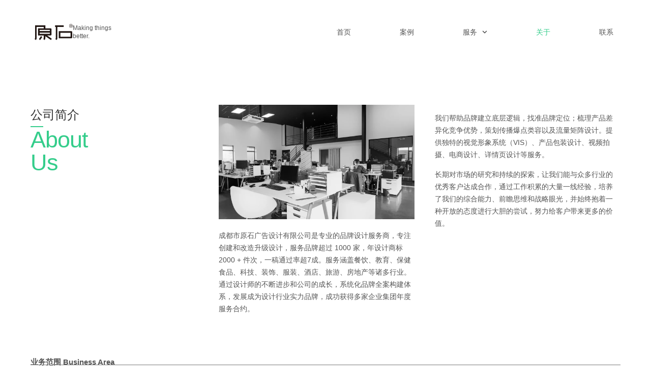

--- FILE ---
content_type: text/html; charset=UTF-8
request_url: https://www.astone.cc/about-us
body_size: 15530
content:
<!doctype html><html
lang=zh-Hans><head><meta
charset="UTF-8"><meta
name="viewport" content="width=device-width, initial-scale=1"><meta
name='robots' content='index, follow, max-image-preview:large, max-snippet:-1, max-video-preview:-1'><style>img:is([sizes="auto" i], [sizes^="auto," i]){contain-intrinsic-size:3000px 1500px}</style><title>专业的成都VI设计公司-关于我们 - 成都原石设计公司</title><meta
name="description" content="我们是一群充满激情的设计师和营销专家组成的成都vi设计公司——原石设计公司，是专注于品牌建设、商标设计、LOGO设计、包装打造的专业创意供应商，我们的产品即是我们的服务。"><link
rel=canonical href=https://www.astone.cc/about-us><meta
property="og:locale" content="zh_CN"><meta
property="og:type" content="article"><meta
property="og:title" content="专业的成都VI设计公司-关于我们 - 成都原石设计公司"><meta
property="og:description" content="我们是一群充满激情的设计师和营销专家组成的成都vi设计公司——原石设计公司，是专注于品牌建设、商标设计、LOGO设计、包装打造的专业创意供应商，我们的产品即是我们的服务。"><meta
property="og:url" content="https://www.astone.cc/about-us"><meta
property="og:site_name" content="成都原石设计公司"><meta
property="article:modified_time" content="2024-02-19T03:18:45+00:00"><meta
property="og:image" content="https://img.astone.cc/wp-content/uploads/2018/12/astone-tese.jpg"><meta
property="og:image:width" content="500"><meta
property="og:image:height" content="333"><meta
property="og:image:type" content="image/jpeg"> <script type=application/ld+json class=yoast-schema-graph>{"@context":"https://schema.org","@graph":[{"@type":"Article","@id":"https://www.astone.cc/about-us#article","isPartOf":{"@id":"https://www.astone.cc/about-us"},"author":{"name":"ASTONE原石创意","@id":"https://www.astone.cc/#/schema/person/e85a7487cc9a12d9bc6e76717cac24e9"},"headline":"专业的成都VI设计公司-关于我们","datePublished":"2017-03-13T03:01:19+00:00","dateModified":"2024-02-19T03:18:45+00:00","mainEntityOfPage":{"@id":"https://www.astone.cc/about-us"},"wordCount":47,"publisher":{"@id":"https://www.astone.cc/#organization"},"image":{"@id":"https://www.astone.cc/about-us#primaryimage"},"thumbnailUrl":"https://img.astone.cc/wp-content/uploads/2018/12/astone-tese.jpg","inLanguage":"zh-Hans"},{"@type":"WebPage","@id":"https://www.astone.cc/about-us","url":"https://www.astone.cc/about-us","name":"专业的成都VI设计公司-关于我们 - 成都原石设计公司","isPartOf":{"@id":"https://www.astone.cc/#website"},"primaryImageOfPage":{"@id":"https://www.astone.cc/about-us#primaryimage"},"image":{"@id":"https://www.astone.cc/about-us#primaryimage"},"thumbnailUrl":"https://img.astone.cc/wp-content/uploads/2018/12/astone-tese.jpg","datePublished":"2017-03-13T03:01:19+00:00","dateModified":"2024-02-19T03:18:45+00:00","description":"我们是一群充满激情的设计师和营销专家组成的成都vi设计公司——原石设计公司，是专注于品牌建设、商标设计、LOGO设计、包装打造的专业创意供应商，我们的产品即是我们的服务。","breadcrumb":{"@id":"https://www.astone.cc/about-us#breadcrumb"},"inLanguage":"zh-Hans","potentialAction":[{"@type":"ReadAction","target":["https://www.astone.cc/about-us"]}]},{"@type":"ImageObject","inLanguage":"zh-Hans","@id":"https://www.astone.cc/about-us#primaryimage","url":"https://img.astone.cc/wp-content/uploads/2018/12/astone-tese.jpg","contentUrl":"https://img.astone.cc/wp-content/uploads/2018/12/astone-tese.jpg","width":500,"height":333,"caption":"astone-tese"},{"@type":"BreadcrumbList","@id":"https://www.astone.cc/about-us#breadcrumb","itemListElement":[{"@type":"ListItem","position":1,"name":"首页","item":"https://www.astone.cc/"},{"@type":"ListItem","position":2,"name":"专业的成都VI设计公司-关于我们"}]},{"@type":"WebSite","@id":"https://www.astone.cc/#website","url":"https://www.astone.cc/","name":"成都原石设计公司","description":"","publisher":{"@id":"https://www.astone.cc/#organization"},"potentialAction":[{"@type":"SearchAction","target":{"@type":"EntryPoint","urlTemplate":"https://www.astone.cc/?s={search_term_string}"},"query-input":{"@type":"PropertyValueSpecification","valueRequired":true,"valueName":"search_term_string"}}],"inLanguage":"zh-Hans"},{"@type":"Organization","@id":"https://www.astone.cc/#organization","name":"成都原石设计公司","url":"https://www.astone.cc/","logo":{"@type":"ImageObject","inLanguage":"zh-Hans","@id":"https://www.astone.cc/#/schema/logo/image/","url":"https://img.astone.cc/wp-content/uploads/2023/11/1000X1000.png","contentUrl":"https://img.astone.cc/wp-content/uploads/2023/11/1000X1000.png","width":1000,"height":1000,"caption":"成都原石设计公司"},"image":{"@id":"https://www.astone.cc/#/schema/logo/image/"}},{"@type":"Person","@id":"https://www.astone.cc/#/schema/person/e85a7487cc9a12d9bc6e76717cac24e9","name":"ASTONE原石创意","description":"以视觉创意设计为主要业务的设计机构，为创业者、产品开发者提供全案策划与设计服务。","sameAs":["https://www.astone.cc/"]}]}</script> <link
rel=dns-prefetch href=//www.astone.cc><link
rel=stylesheet id=elementor-frontend-css href='https://www.astone.cc/wp-content/plugins/elementor/assets/css/frontend.min.css?ver=3.32.5' media=all><link
rel=stylesheet id=widget-image-css href='https://www.astone.cc/wp-content/plugins/elementor/assets/css/widget-image.min.css?ver=3.32.5' media=all><link
rel=stylesheet id=widget-nav-menu-css href='https://www.astone.cc/wp-content/plugins/elementor-pro/assets/css/widget-nav-menu.min.css?ver=3.32.3' media=all><link
rel=stylesheet id=widget-heading-css href='https://www.astone.cc/wp-content/plugins/elementor/assets/css/widget-heading.min.css?ver=3.32.5' media=all><link
rel=stylesheet id=widget-icon-list-css href='https://www.astone.cc/wp-content/plugins/elementor/assets/css/widget-icon-list.min.css?ver=3.32.5' media=all><link
rel=stylesheet id=elementor-post-45511-css href='https://www.astone.cc/wp-content/uploads/elementor/css/post-45511.css?ver=1763081684' media=all><link
rel=stylesheet id=widget-divider-css href='https://www.astone.cc/wp-content/plugins/elementor/assets/css/widget-divider.min.css?ver=3.32.5' media=all><link
rel=stylesheet id=e-animation-grow-css href='https://www.astone.cc/wp-content/plugins/elementor/assets/lib/animations/styles/e-animation-grow.min.css?ver=3.32.5' media=all><link
rel=stylesheet id=swiper-css href='https://www.astone.cc/wp-content/plugins/elementor/assets/lib/swiper/v8/css/swiper.min.css?ver=8.4.5' media=all><link
rel=stylesheet id=e-swiper-css href='https://www.astone.cc/wp-content/plugins/elementor/assets/css/conditionals/e-swiper.min.css?ver=3.32.5' media=all><link
rel=stylesheet id=widget-loop-common-css href='https://www.astone.cc/wp-content/plugins/elementor-pro/assets/css/widget-loop-common.min.css?ver=3.32.3' media=all><link
rel=stylesheet id=widget-loop-carousel-css href='https://www.astone.cc/wp-content/plugins/elementor-pro/assets/css/widget-loop-carousel.min.css?ver=3.32.3' media=all><link
rel=stylesheet id=elementor-post-16279-css href='https://www.astone.cc/wp-content/uploads/elementor/css/post-16279.css?ver=1764453336' media=all><link
rel=stylesheet id=elementor-post-46369-css href='https://www.astone.cc/wp-content/uploads/elementor/css/post-46369.css?ver=1763081684' media=all><link
rel=stylesheet id=elementor-post-46660-css href='https://www.astone.cc/wp-content/uploads/elementor/css/post-46660.css?ver=1763081684' media=all> <script src="https://img.astone.cc/wp-includes/js/jquery/jquery.min.js?ver=3.7.1" id=jquery-core-js></script> <style>.e-con.e-parent:nth-of-type(n+4):not(.e-lazyloaded):not(.e-no-lazyload),
.e-con.e-parent:nth-of-type(n+4):not(.e-lazyloaded):not(.e-no-lazyload) *{background-image:none !important}@media screen and (max-height: 1024px){.e-con.e-parent:nth-of-type(n+3):not(.e-lazyloaded):not(.e-no-lazyload),
.e-con.e-parent:nth-of-type(n+3):not(.e-lazyloaded):not(.e-no-lazyload) *{background-image:none !important}}@media screen and (max-height: 640px){.e-con.e-parent:nth-of-type(n+2):not(.e-lazyloaded):not(.e-no-lazyload),
.e-con.e-parent:nth-of-type(n+2):not(.e-lazyloaded):not(.e-no-lazyload) *{background-image:none !important}}</style><link
rel=icon href=https://img.astone.cc/wp-content/uploads/2024/07/cropped-favicon-32x32.png sizes=32x32><link
rel=icon href=https://img.astone.cc/wp-content/uploads/2024/07/cropped-favicon-192x192.png sizes=192x192><link
rel=apple-touch-icon href=https://img.astone.cc/wp-content/uploads/2024/07/cropped-favicon-180x180.png><meta
name="msapplication-TileImage" content="https://img.astone.cc/wp-content/uploads/2024/07/cropped-favicon-270x270.png"></head><body
class="wp-singular page-template page-template-elementor_header_footer page page-id-16279 page-parent wp-custom-logo wp-embed-responsive wp-theme-hello-elementor wp-child-theme-hello-elementor-Child hello-elementor-default elementor-default elementor-template-full-width elementor-kit-45511 elementor-page elementor-page-16279"><header
data-elementor-type=header data-elementor-id=46369 class="elementor elementor-46369 elementor-location-header" data-elementor-post-type=elementor_library><header
class="elementor-element elementor-element-7f53b0b e-con-full e-flex e-con e-parent" data-id=7f53b0b data-element_type=container data-settings={&quot;background_background&quot;:&quot;classic&quot;,&quot;animation&quot;:&quot;none&quot;}><div
class="elementor-element elementor-element-4139993 e-con-full e-flex e-con e-child" data-id=4139993 data-element_type=container><div
class="elementor-element elementor-element-5022460 elementor-widget elementor-widget-theme-site-logo elementor-widget-image" data-id=5022460 data-element_type=widget data-widget_type=theme-site-logo.default>
<a
href=https://www.astone.cc/ >
<img
fetchpriority=high width=464 height=194 src=https://img.astone.cc/wp-content/uploads/2020/02/LOGO.svg class="attachment-full size-full wp-image-46846" alt=原石字体LOGO图片>		</a></div><div
class="elementor-element elementor-element-20e9fab elementor-widget-mobile__width-initial elementor-widget elementor-widget-text-editor" data-id=20e9fab data-element_type=widget data-widget_type=text-editor.default><p
style="text-align: left;">Making things</p><p
style="text-align: left;">better.</p></div></div><div
class="elementor-element elementor-element-a714416 elementor-nav-menu__align-end elementor-nav-menu--dropdown-mobile elementor-widget__width-initial elementor-nav-menu__text-align-aside elementor-nav-menu--toggle elementor-nav-menu--burger elementor-widget elementor-widget-nav-menu" data-id=a714416 data-element_type=widget data-settings="{&quot;submenu_icon&quot;:{&quot;value&quot;:&quot;&lt;svg aria-hidden=\&quot;true\&quot; class=\&quot;fa-svg-chevron-down e-font-icon-svg e-fas-chevron-down\&quot; viewBox=\&quot;0 0 448 512\&quot; xmlns=\&quot;http:\/\/www.w3.org\/2000\/svg\&quot;&gt;&lt;path d=\&quot;M207.029 381.476L12.686 187.132c-9.373-9.373-9.373-24.569 0-33.941l22.667-22.667c9.357-9.357 24.522-9.375 33.901-.04L224 284.505l154.745-154.021c9.379-9.335 24.544-9.317 33.901.04l22.667 22.667c9.373 9.373 9.373 24.569 0 33.941L240.971 381.476c-9.373 9.372-24.569 9.372-33.942 0z\&quot;&gt;&lt;\/path&gt;&lt;\/svg&gt;&quot;,&quot;library&quot;:&quot;fa-solid&quot;},&quot;layout&quot;:&quot;horizontal&quot;,&quot;toggle&quot;:&quot;burger&quot;}" data-widget_type=nav-menu.default><nav
aria-label=Menu class="elementor-nav-menu--main elementor-nav-menu__container elementor-nav-menu--layout-horizontal e--pointer-none"><ul
id=menu-1-a714416 class=elementor-nav-menu><li
class="menu-item menu-item-type-post_type menu-item-object-page menu-item-home menu-item-49900"><a
href=https://www.astone.cc/ title=成都VI设计公司 class=elementor-item>首页</a></li>
<li
class="menu-item menu-item-type-taxonomy menu-item-object-category menu-item-48539"><a
href=https://www.astone.cc/works title=成都vi设计案例 class=elementor-item>案例</a></li>
<li
class="menu-item menu-item-type-taxonomy menu-item-object-category menu-item-has-children menu-item-49386"><a
href=https://www.astone.cc/services title=成都VI设计服务 class=elementor-item>服务</a><ul
class="sub-menu elementor-nav-menu--dropdown">
<li
class="menu-item menu-item-type-taxonomy menu-item-object-category menu-item-49894"><a
href=https://www.astone.cc/services/logo title=成都LOGO设计服务 class=elementor-sub-item>LOGO设计</a></li>
<li
class="menu-item menu-item-type-taxonomy menu-item-object-category menu-item-49896"><a
href=https://www.astone.cc/services/vi title=成都VI设计服务 class=elementor-sub-item>VI设计</a></li>
<li
class="menu-item menu-item-type-taxonomy menu-item-object-category menu-item-49897"><a
href=https://www.astone.cc/services/packing title=成都包装设计服务 class=elementor-sub-item>包装设计</a></li>
<li
class="menu-item menu-item-type-taxonomy menu-item-object-category menu-item-49895"><a
href=https://www.astone.cc/services/ourworks title=成都品牌宣传设计 class=elementor-sub-item>品牌推广</a></li></ul>
</li>
<li
class="menu-item menu-item-type-post_type menu-item-object-page current-menu-item page_item page-item-16279 current_page_item menu-item-43036"><a
href=https://www.astone.cc/about-us aria-current=page title=公司简介 class="elementor-item elementor-item-active">关于</a></li>
<li
class="menu-item menu-item-type-post_type menu-item-object-page menu-item-43685"><a
href=https://www.astone.cc/contact class=elementor-item>联系</a></li></ul></nav><div
class=elementor-menu-toggle role=button tabindex=0 aria-label="Menu Toggle" aria-expanded=false>
<svg
aria-hidden=true role=presentation class="elementor-menu-toggle__icon--open e-font-icon-svg e-eicon-menu-bar" viewBox="0 0 1000 1000" xmlns=http://www.w3.org/2000/svg><path
d="M104 333H896C929 333 958 304 958 271S929 208 896 208H104C71 208 42 237 42 271S71 333 104 333ZM104 583H896C929 583 958 554 958 521S929 458 896 458H104C71 458 42 487 42 521S71 583 104 583ZM104 833H896C929 833 958 804 958 771S929 708 896 708H104C71 708 42 737 42 771S71 833 104 833Z"></path></svg><svg
aria-hidden=true role=presentation class="elementor-menu-toggle__icon--close e-font-icon-svg e-eicon-close" viewBox="0 0 1000 1000" xmlns=http://www.w3.org/2000/svg><path
d="M742 167L500 408 258 167C246 154 233 150 217 150 196 150 179 158 167 167 154 179 150 196 150 212 150 229 154 242 171 254L408 500 167 742C138 771 138 800 167 829 196 858 225 858 254 829L496 587 738 829C750 842 767 846 783 846 800 846 817 842 829 829 842 817 846 804 846 783 846 767 842 750 829 737L588 500 833 258C863 229 863 200 833 171 804 137 775 137 742 167Z"></path></svg></div><nav
class="elementor-nav-menu--dropdown elementor-nav-menu__container" aria-hidden=true><ul
id=menu-2-a714416 class=elementor-nav-menu><li
class="menu-item menu-item-type-post_type menu-item-object-page menu-item-home menu-item-49900"><a
href=https://www.astone.cc/ title=成都VI设计公司 class=elementor-item tabindex=-1>首页</a></li>
<li
class="menu-item menu-item-type-taxonomy menu-item-object-category menu-item-48539"><a
href=https://www.astone.cc/works title=成都vi设计案例 class=elementor-item tabindex=-1>案例</a></li>
<li
class="menu-item menu-item-type-taxonomy menu-item-object-category menu-item-has-children menu-item-49386"><a
href=https://www.astone.cc/services title=成都VI设计服务 class=elementor-item tabindex=-1>服务</a><ul
class="sub-menu elementor-nav-menu--dropdown">
<li
class="menu-item menu-item-type-taxonomy menu-item-object-category menu-item-49894"><a
href=https://www.astone.cc/services/logo title=成都LOGO设计服务 class=elementor-sub-item tabindex=-1>LOGO设计</a></li>
<li
class="menu-item menu-item-type-taxonomy menu-item-object-category menu-item-49896"><a
href=https://www.astone.cc/services/vi title=成都VI设计服务 class=elementor-sub-item tabindex=-1>VI设计</a></li>
<li
class="menu-item menu-item-type-taxonomy menu-item-object-category menu-item-49897"><a
href=https://www.astone.cc/services/packing title=成都包装设计服务 class=elementor-sub-item tabindex=-1>包装设计</a></li>
<li
class="menu-item menu-item-type-taxonomy menu-item-object-category menu-item-49895"><a
href=https://www.astone.cc/services/ourworks title=成都品牌宣传设计 class=elementor-sub-item tabindex=-1>品牌推广</a></li></ul>
</li>
<li
class="menu-item menu-item-type-post_type menu-item-object-page current-menu-item page_item page-item-16279 current_page_item menu-item-43036"><a
href=https://www.astone.cc/about-us aria-current=page title=公司简介 class="elementor-item elementor-item-active" tabindex=-1>关于</a></li>
<li
class="menu-item menu-item-type-post_type menu-item-object-page menu-item-43685"><a
href=https://www.astone.cc/contact class=elementor-item tabindex=-1>联系</a></li></ul></nav></div></header></header><div
data-elementor-type=wp-page data-elementor-id=16279 class="elementor elementor-16279" data-elementor-post-type=page><div
class="elementor-element elementor-element-38f15b9 e-flex e-con-boxed e-con e-parent" data-id=38f15b9 data-element_type=container><div
class=e-con-inner><div
class="elementor-element elementor-element-a86aba5 e-con-full e-flex e-con e-child" data-id=a86aba5 data-element_type=container><div
class="elementor-element elementor-element-ce8b50b elementor-widget elementor-widget-heading" data-id=ce8b50b data-element_type=widget data-widget_type=heading.default><h2 class="elementor-heading-title elementor-size-default">公司简介</h2></div><div
class="elementor-element elementor-element-4cd78c5 elementor-widget-divider--view-line elementor-widget elementor-widget-divider" data-id=4cd78c5 data-element_type=widget data-widget_type=divider.default><div
class=elementor-divider>
<span
class=elementor-divider-separator>
</span></div></div><div
class="elementor-element elementor-element-7a1175f elementor-widget elementor-widget-heading" data-id=7a1175f data-element_type=widget data-widget_type=heading.default><p
class="elementor-heading-title elementor-size-default">About <br>Us</p></div></div><div
class="elementor-element elementor-element-cfc807f e-con-full e-flex e-con e-child" data-id=cfc807f data-element_type=container><div
class="elementor-element elementor-element-9f5f525 elementor-widget elementor-widget-image" data-id=9f5f525 data-element_type=widget data-widget_type=image.default>
<img
decoding=async width=1200 height=700 src=https://img.astone.cc/wp-content/uploads/2019/10/office2.jpg class="elementor-animation-grow attachment-full size-full wp-image-44504" alt></div><div
class="elementor-element elementor-element-2e83faf elementor-widget elementor-widget-text-editor" data-id=2e83faf data-element_type=widget data-widget_type=text-editor.default>
成都市原石广告设计有限公司是专业的品牌设计服务商，专注创建和改造升级设计，服务品牌超过 1000 家，年设计商标 2000 + 件次，一稿通过率超7成。服务涵盖餐饮、教育、保健食品、科技、装饰、服装、酒店、旅游、房地产等诸多行业。通过设计师的不断进步和公司的成长，系统化品牌全案构建体系，发展成为设计行业实力品牌，成功获得多家企业集团年度服务合约。</div></div><div
class="elementor-element elementor-element-781a619 e-con-full e-flex e-con e-child" data-id=781a619 data-element_type=container><div
class="elementor-element elementor-element-8a59e5b elementor-widget elementor-widget-text-editor" data-id=8a59e5b data-element_type=widget data-widget_type=text-editor.default><p>我们帮助品牌建立底层逻辑，找准品牌定位；梳理产品差异化竞争优势，策划传播爆点类容以及流量矩阵设计。提供独特的视觉形象系统（VIS）、产品包装设计、视频拍摄、电商设计、详情页设计等服务。</p><p>长期对市场的研究和持续的探索，让我们能与众多行业的优秀客户达成合作，通过工作积累的大量一线经验，培养了我们的综合能力、前瞻思维和战略眼光，并始终抱着一种开放的态度进行大胆的尝试，努力给客户带来更多的价值。</p></div></div></div></div><div
class="elementor-element elementor-element-3c00cf9 e-flex e-con-boxed e-con e-parent" data-id=3c00cf9 data-element_type=container><div
class=e-con-inner><div
class="elementor-element elementor-element-838d4e6 e-con-full e-flex e-con e-child" data-id=838d4e6 data-element_type=container><div
class="elementor-element elementor-element-a9c0a8b elementor-widget elementor-widget-heading" data-id=a9c0a8b data-element_type=widget data-widget_type=heading.default><h3 class="elementor-heading-title elementor-size-default">业务范围 Business Area</h3></div><div
class="elementor-element elementor-element-b2a8fba elementor-widget-divider--view-line elementor-widget elementor-widget-divider" data-id=b2a8fba data-element_type=widget data-widget_type=divider.default><div
class=elementor-divider>
<span
class=elementor-divider-separator>
</span></div></div></div></div></div><div
class="elementor-element elementor-element-c827ada e-flex e-con-boxed e-con e-parent" data-id=c827ada data-element_type=container><div
class=e-con-inner><div
class="elementor-element elementor-element-0e0180e e-con-full e-flex e-con e-child" data-id=0e0180e data-element_type=container><div
class="elementor-element elementor-element-5e7eb13 elementor-widget elementor-widget-heading" data-id=5e7eb13 data-element_type=widget data-widget_type=heading.default><h3 class="elementor-heading-title elementor-size-default">品牌视觉</h3></div><div
class="elementor-element elementor-element-f003274 elementor-widget-divider--view-line elementor-widget elementor-widget-divider" data-id=f003274 data-element_type=widget data-widget_type=divider.default><div
class=elementor-divider>
<span
class=elementor-divider-separator>
</span></div></div><div
class="elementor-element elementor-element-d97138e elementor-widget elementor-widget-text-editor" data-id=d97138e data-element_type=widget data-widget_type=text-editor.default><p>&gt;品牌命名<br>&gt;品牌战略规划<br>&gt;品牌定位<br>&gt;品牌口号设计<br>&gt;品牌话语体系设计<br>&gt;商标整体服务<br>&gt;视觉识别系统VIS设计<br>&gt;品牌IP设计<br>&gt;电商设计<br>&gt;商业空间设计<br>&gt;品牌知识产权顾问<br>&gt;品牌营销物料落地执行<br>&gt;品牌营销内容策划<br>&gt;品牌营销流量矩阵设计</p></div><div
class="elementor-element elementor-element-96be237 elementor-widget elementor-widget-heading" data-id=96be237 data-element_type=widget data-widget_type=heading.default><h5 class="elementor-heading-title elementor-size-default"><a
href=https://www.astone.cc/works>相关案例 Case Study</a></h5></div></div><div
class="elementor-element elementor-element-c6a6fd1 e-con-full e-flex e-con e-child" data-id=c6a6fd1 data-element_type=container><div
class="elementor-element elementor-element-35f014c elementor-widget elementor-widget-loop-carousel" data-id=35f014c data-element_type=widget data-settings={&quot;template_id&quot;:49860,&quot;slides_to_show&quot;:&quot;1&quot;,&quot;_skin&quot;:&quot;post&quot;,&quot;slides_to_show_tablet&quot;:&quot;2&quot;,&quot;slides_to_show_mobile&quot;:&quot;1&quot;,&quot;slides_to_scroll&quot;:&quot;1&quot;,&quot;edit_handle_selector&quot;:&quot;.elementor-loop-container&quot;,&quot;autoplay&quot;:&quot;yes&quot;,&quot;autoplay_speed&quot;:5000,&quot;pause_on_hover&quot;:&quot;yes&quot;,&quot;pause_on_interaction&quot;:&quot;yes&quot;,&quot;infinite&quot;:&quot;yes&quot;,&quot;speed&quot;:500,&quot;offset_sides&quot;:&quot;none&quot;,&quot;image_spacing_custom&quot;:{&quot;unit&quot;:&quot;px&quot;,&quot;size&quot;:10,&quot;sizes&quot;:[]},&quot;image_spacing_custom_tablet&quot;:{&quot;unit&quot;:&quot;px&quot;,&quot;size&quot;:&quot;&quot;,&quot;sizes&quot;:[]},&quot;image_spacing_custom_mobile&quot;:{&quot;unit&quot;:&quot;px&quot;,&quot;size&quot;:&quot;&quot;,&quot;sizes&quot;:[]}} data-widget_type=loop-carousel.post><div
class="swiper elementor-loop-container elementor-grid" role=list dir=ltr><div
class=swiper-wrapper aria-live=off><style id=loop-49860>/*<![CDATA[*/.elementor-49860 .elementor-element.elementor-element-cc14197{--display:flex;--flex-direction:column;--container-widget-width:calc( ( 1 - var( --container-widget-flex-grow ) ) * 100% );--container-widget-height:initial;--container-widget-flex-grow:0;--container-widget-align-self:initial;--flex-wrap-mobile:wrap;--align-items:stretch;--gap:5px 0px;--row-gap:5px;--column-gap:0px;--padding-top:0px;--padding-bottom:0px;--padding-left:0px;--padding-right:0px}.elementor-widget-image .widget-image-caption{color:var( --e-global-color-text );font-family:var( --e-global-typography-text-font-family ),Helvetica Neue,Arial,Microsoft YaHei,PingFang SC,Hiragino SansGB,Source Han Sans SC,Heiti SC;font-size:var( --e-global-typography-text-font-size );font-weight:var( --e-global-typography-text-font-weight );line-height:var( --e-global-typography-text-line-height )}.elementor-widget-heading .elementor-heading-title{font-family:var( --e-global-typography-primary-font-family ),Helvetica Neue,Arial,Microsoft YaHei,PingFang SC,Hiragino SansGB,Source Han Sans SC,Heiti SC;font-size:var( --e-global-typography-primary-font-size );font-weight:var( --e-global-typography-primary-font-weight );line-height:var( --e-global-typography-primary-line-height );color:var( --e-global-color-primary )}.elementor-49860 .elementor-element.elementor-element-b0f7c24{margin:10px
0px calc(var(--kit-widget-spacing, 0px) + 0px) 0px}.elementor-49860 .elementor-element.elementor-element-b0f7c24 .elementor-heading-title{font-family:"fonts",Helvetica Neue,Arial,Microsoft YaHei,PingFang SC,Hiragino SansGB,Source Han Sans SC,Heiti SC;font-size:14px;font-weight:400;line-height:20px}.elementor-widget-text-editor{font-family:var( --e-global-typography-text-font-family ),Helvetica Neue,Arial,Microsoft YaHei,PingFang SC,Hiragino SansGB,Source Han Sans SC,Heiti SC;font-size:var( --e-global-typography-text-font-size );font-weight:var( --e-global-typography-text-font-weight );line-height:var( --e-global-typography-text-line-height );color:var( --e-global-color-text )}.elementor-widget-text-editor.elementor-drop-cap-view-stacked .elementor-drop-cap{background-color:var( --e-global-color-primary )}.elementor-widget-text-editor.elementor-drop-cap-view-framed .elementor-drop-cap, .elementor-widget-text-editor.elementor-drop-cap-view-default .elementor-drop-cap{color:var( --e-global-color-primary );border-color:var( --e-global-color-primary )}.elementor-49860 .elementor-element.elementor-element-8b33c63{margin:0px
0px calc(var(--kit-widget-spacing, 0px) + 0px) 0px;font-family:"fonts",Helvetica Neue,Arial,Microsoft YaHei,PingFang SC,Hiragino SansGB,Source Han Sans SC,Heiti SC;font-size:12px;font-weight:400;line-height:14px;color:var( --e-global-color-accent )}@media(max-width:1024px){.elementor-widget-image .widget-image-caption{font-size:var( --e-global-typography-text-font-size );line-height:var( --e-global-typography-text-line-height )}.elementor-widget-heading .elementor-heading-title{font-size:var( --e-global-typography-primary-font-size );line-height:var( --e-global-typography-primary-line-height )}.elementor-widget-text-editor{font-size:var( --e-global-typography-text-font-size );line-height:var( --e-global-typography-text-line-height )}}@media(max-width:767px){.elementor-widget-image .widget-image-caption{font-size:var( --e-global-typography-text-font-size );line-height:var( --e-global-typography-text-line-height )}.elementor-widget-heading .elementor-heading-title{font-size:var( --e-global-typography-primary-font-size );line-height:var( --e-global-typography-primary-line-height )}.elementor-widget-text-editor{font-size:var( --e-global-typography-text-font-size );line-height:var( --e-global-typography-text-line-height )}}/*]]>*/</style><div
data-elementor-type=loop-item data-elementor-id=49860 class="elementor elementor-49860 swiper-slide e-loop-item e-loop-item-46630 post-46630 post type-post status-publish format-standard has-post-thumbnail hentry category-ysvi" data-elementor-post-type=elementor_library role=group aria-roledescription=slide data-custom-edit-handle=1><div
class="elementor-element elementor-element-cc14197 e-flex e-con-boxed e-con e-parent" data-id=cc14197 data-element_type=container><div
class=e-con-inner><div
class="elementor-element elementor-element-278202b elementor-widget elementor-widget-image" data-id=278202b data-element_type=widget data-widget_type=image.default>
<a
href=https://www.astone.cc/nest>
<img
decoding=async width=1200 height=800 src=https://img.astone.cc/wp-content/uploads/2023/04/nest0.jpg class="attachment-large size-large wp-image-48287" alt=NEST品牌VI设计效果图 srcset="https://img.astone.cc/wp-content/uploads/2023/04/nest0.jpg 1200w, https://img.astone.cc/wp-content/uploads/2023/04/nest0-768x512.jpg 768w" sizes="(max-width: 1200px) 100vw, 1200px">		</a></div><div
class="elementor-element elementor-element-b0f7c24 elementor-widget elementor-widget-heading" data-id=b0f7c24 data-element_type=widget data-widget_type=heading.default><h4 class="elementor-heading-title elementor-size-default"><a
href=https://www.astone.cc/nest>NEST厘思特VI设计案例</a></h4></div><div
class="elementor-element elementor-element-8b33c63 elementor-widget elementor-widget-text-editor" data-id=8b33c63 data-element_type=widget data-widget_type=text-editor.default>
NEST厘思特VI设计案例亮点是展现专业与创新。品牌视觉形象采用现代简约风格，主色调为沉稳的灰色黑色。标志设计突显品牌核心理念，整体视觉系统贯穿于各类应用场景，确保一致性和辨识度。</div></div></div></div><div
data-elementor-type=loop-item data-elementor-id=49860 class="elementor elementor-49860 swiper-slide e-loop-item e-loop-item-46826 post-46826 post type-post status-publish format-standard has-post-thumbnail hentry category-ysvi" data-elementor-post-type=elementor_library role=group aria-roledescription=slide data-custom-edit-handle=1><div
class="elementor-element elementor-element-cc14197 e-flex e-con-boxed e-con e-parent" data-id=cc14197 data-element_type=container><div
class=e-con-inner><div
class="elementor-element elementor-element-278202b elementor-widget elementor-widget-image" data-id=278202b data-element_type=widget data-widget_type=image.default>
<a
href=https://www.astone.cc/bgnbrand>
<img
loading=lazy decoding=async width=1200 height=800 src=https://img.astone.cc/wp-content/uploads/2023/02/bgn.jpg class="attachment-large size-large wp-image-50627" alt=布谷鸟维修品牌VIS设计案例-应用 srcset="https://img.astone.cc/wp-content/uploads/2023/02/bgn.jpg 1200w, https://img.astone.cc/wp-content/uploads/2023/02/bgn-768x512.jpg 768w" sizes="(max-width: 1200px) 100vw, 1200px">		</a></div><div
class="elementor-element elementor-element-b0f7c24 elementor-widget elementor-widget-heading" data-id=b0f7c24 data-element_type=widget data-widget_type=heading.default><h4 class="elementor-heading-title elementor-size-default"><a
href=https://www.astone.cc/bgnbrand>布谷鸟维修品牌设计案例</a></h4></div><div
class="elementor-element elementor-element-8b33c63 elementor-widget elementor-widget-text-editor" data-id=8b33c63 data-element_type=widget data-widget_type=text-editor.default>
布谷鸟维修品牌设计案例：专注于成都维修服务的布谷鸟，以其创新设计和专业服务脱颖而出。品牌形象强调可靠性和现代感，旨在为客户提供卓越的维修体验。</div></div></div></div><div
data-elementor-type=loop-item data-elementor-id=49860 class="elementor elementor-49860 swiper-slide e-loop-item e-loop-item-46715 post-46715 post type-post status-publish format-standard has-post-thumbnail hentry category-ysvi" data-elementor-post-type=elementor_library role=group aria-roledescription=slide data-custom-edit-handle=1><div
class="elementor-element elementor-element-cc14197 e-flex e-con-boxed e-con e-parent" data-id=cc14197 data-element_type=container><div
class=e-con-inner><div
class="elementor-element elementor-element-278202b elementor-widget elementor-widget-image" data-id=278202b data-element_type=widget data-widget_type=image.default>
<a
href=https://www.astone.cc/scpcs-design>
<img
loading=lazy decoding=async width=1200 height=800 src=https://img.astone.cc/wp-content/uploads/2022/11/p-logo2.jpg class="attachment-large size-large wp-image-46736" alt=川版协会LOGO srcset="https://img.astone.cc/wp-content/uploads/2022/11/p-logo2.jpg 1200w, https://img.astone.cc/wp-content/uploads/2022/11/p-logo2-900x600.jpg 900w, https://img.astone.cc/wp-content/uploads/2022/11/p-logo2-768x512.jpg 768w" sizes="(max-width: 1200px) 100vw, 1200px">		</a></div><div
class="elementor-element elementor-element-b0f7c24 elementor-widget elementor-widget-heading" data-id=b0f7c24 data-element_type=widget data-widget_type=heading.default><h4 class="elementor-heading-title elementor-size-default"><a
href=https://www.astone.cc/scpcs-design>省版权协会案例</a></h4></div><div
class="elementor-element elementor-element-8b33c63 elementor-widget elementor-widget-text-editor" data-id=8b33c63 data-element_type=widget data-widget_type=text-editor.default>
四川省版权协会VI设计案例：展示了省版权协会独特的形象设计，通过现代视觉元素和清晰的品牌标识，提升了协会的专业性和公众认知度。</div></div></div></div><div
data-elementor-type=loop-item data-elementor-id=49860 class="elementor elementor-49860 swiper-slide e-loop-item e-loop-item-46751 post-46751 post type-post status-publish format-standard has-post-thumbnail hentry category-ysvi" data-elementor-post-type=elementor_library role=group aria-roledescription=slide data-custom-edit-handle=1><div
class="elementor-element elementor-element-cc14197 e-flex e-con-boxed e-con e-parent" data-id=cc14197 data-element_type=container><div
class=e-con-inner><div
class="elementor-element elementor-element-278202b elementor-widget elementor-widget-image" data-id=278202b data-element_type=widget data-widget_type=image.default>
<a
href=https://www.astone.cc/yanshigroup>
<img
loading=lazy decoding=async width=1200 height=800 src=https://img.astone.cc/wp-content/uploads/2023/01/yanshi_00.jpg class="attachment-large size-large wp-image-48826" alt=严实集团VI设计图 srcset="https://img.astone.cc/wp-content/uploads/2023/01/yanshi_00.jpg 1200w, https://img.astone.cc/wp-content/uploads/2023/01/yanshi_00-768x512.jpg 768w" sizes="(max-width: 1200px) 100vw, 1200px">		</a></div><div
class="elementor-element elementor-element-b0f7c24 elementor-widget elementor-widget-heading" data-id=b0f7c24 data-element_type=widget data-widget_type=heading.default><h4 class="elementor-heading-title elementor-size-default"><a
href=https://www.astone.cc/yanshigroup>严实集团VI设计案例</a></h4></div><div
class="elementor-element elementor-element-8b33c63 elementor-widget elementor-widget-text-editor" data-id=8b33c63 data-element_type=widget data-widget_type=text-editor.default>
严实集团VI设计以蓝色为主，通过对“严”符号的巧妙应用而构成，严实集团业务涵盖贸易、工程、环保、金融和科技领域，通过精致的视觉元素和统一的品牌形象，展现了集团的多元化业务和专业实力。</div></div></div></div><div
data-elementor-type=loop-item data-elementor-id=49860 class="elementor elementor-49860 swiper-slide e-loop-item e-loop-item-45889 post-45889 post type-post status-publish format-standard has-post-thumbnail hentry category-ysvi" data-elementor-post-type=elementor_library role=group aria-roledescription=slide data-custom-edit-handle=1><div
class="elementor-element elementor-element-cc14197 e-flex e-con-boxed e-con e-parent" data-id=cc14197 data-element_type=container><div
class=e-con-inner><div
class="elementor-element elementor-element-278202b elementor-widget elementor-widget-image" data-id=278202b data-element_type=widget data-widget_type=image.default>
<a
href=https://www.astone.cc/kongjianshejigongsivishejianli>
<img
loading=lazy decoding=async width=900 height=600 src=https://img.astone.cc/wp-content/uploads/2020/04/upedesign_P_0.jpg class="attachment-large size-large wp-image-46498" alt=上也logo srcset="https://img.astone.cc/wp-content/uploads/2020/04/upedesign_P_0.jpg 900w, https://img.astone.cc/wp-content/uploads/2020/04/upedesign_P_0-768x512.jpg 768w" sizes="(max-width: 900px) 100vw, 900px">		</a></div><div
class="elementor-element elementor-element-b0f7c24 elementor-widget elementor-widget-heading" data-id=b0f7c24 data-element_type=widget data-widget_type=heading.default><h4 class="elementor-heading-title elementor-size-default"><a
href=https://www.astone.cc/kongjianshejigongsivishejianli>空间设计公司VI设计案例</a></h4></div><div
class="elementor-element elementor-element-8b33c63 elementor-widget elementor-widget-text-editor" data-id=8b33c63 data-element_type=widget data-widget_type=text-editor.default>
上也设计公司的VI以黑白色为主，凸显其专注于空间设计和装饰装修行业，通过独特的视觉元素和空间感表现，精准展现公司的文化和行业特性。设计目标是突显“上”字的文化内涵，同时强调专业的空间设计特点。</div></div></div></div><div
data-elementor-type=loop-item data-elementor-id=49860 class="elementor elementor-49860 swiper-slide e-loop-item e-loop-item-44005 post-44005 post type-post status-publish format-standard has-post-thumbnail hentry category-ysvi tag-ysdian" data-elementor-post-type=elementor_library role=group aria-roledescription=slide data-custom-edit-handle=1><div
class="elementor-element elementor-element-cc14197 e-flex e-con-boxed e-con e-parent" data-id=cc14197 data-element_type=container><div
class=e-con-inner><div
class="elementor-element elementor-element-278202b elementor-widget elementor-widget-image" data-id=278202b data-element_type=widget data-widget_type=image.default>
<a
href=https://www.astone.cc/oitvi>
<img
loading=lazy decoding=async width=900 height=600 src=https://img.astone.cc/wp-content/uploads/2019/08/oitbrand_0.jpg class="attachment-large size-large wp-image-46507" alt=OIT男装品牌 srcset="https://img.astone.cc/wp-content/uploads/2019/08/oitbrand_0.jpg 900w, https://img.astone.cc/wp-content/uploads/2019/08/oitbrand_0-768x512.jpg 768w" sizes="(max-width: 900px) 100vw, 900px">		</a></div><div
class="elementor-element elementor-element-b0f7c24 elementor-widget elementor-widget-heading" data-id=b0f7c24 data-element_type=widget data-widget_type=heading.default><h4 class="elementor-heading-title elementor-size-default"><a
href=https://www.astone.cc/oitvi>OIT男装品牌VI形象设计案例</a></h4></div><div
class="elementor-element elementor-element-8b33c63 elementor-widget elementor-widget-text-editor" data-id=8b33c63 data-element_type=widget data-widget_type=text-editor.default>
OIT男装品牌VI形象设计：OIT男装品牌通过精致的VI设计，展现出优雅与现代感。品牌形象传递了其高端时尚和独特风格，确保每一件男装都体现出卓越的品味和专业性。</div></div></div></div></div></div></div></div></div></div><div
class="elementor-element elementor-element-8baaaef e-flex e-con-boxed e-con e-parent" data-id=8baaaef data-element_type=container><div
class=e-con-inner><div
class="elementor-element elementor-element-776fe19 e-con-full e-flex e-con e-child" data-id=776fe19 data-element_type=container><div
class="elementor-element elementor-element-e521b03 elementor-widget elementor-widget-heading" data-id=e521b03 data-element_type=widget data-widget_type=heading.default><h3 class="elementor-heading-title elementor-size-default">产品设计</h3></div><div
class="elementor-element elementor-element-f607c4c elementor-widget-divider--view-line elementor-widget elementor-widget-divider" data-id=f607c4c data-element_type=widget data-widget_type=divider.default><div
class=elementor-divider>
<span
class=elementor-divider-separator>
</span></div></div><div
class="elementor-element elementor-element-e5d7cde elementor-widget elementor-widget-text-editor" data-id=e5d7cde data-element_type=widget data-widget_type=text-editor.default><p>&gt;产品开发建议<br>&gt;产品命名<br>&gt;产品策略<br>&gt;产品卖点梳理<br>&gt;产品包装设计<br>&gt;产品包装落地执行<br>&gt;产品话语体系</p></div><div
class="elementor-element elementor-element-501fa88 elementor-widget elementor-widget-heading" data-id=501fa88 data-element_type=widget data-widget_type=heading.default><h5 class="elementor-heading-title elementor-size-default"><a
href=https://www.astone.cc/works/yspacking>相关案例 Case Study</a></h5></div></div><div
class="elementor-element elementor-element-d9cf74d e-con-full e-flex e-con e-child" data-id=d9cf74d data-element_type=container><div
class="elementor-element elementor-element-29b4754 elementor-widget elementor-widget-loop-carousel" data-id=29b4754 data-element_type=widget data-settings={&quot;template_id&quot;:49860,&quot;slides_to_show&quot;:&quot;1&quot;,&quot;_skin&quot;:&quot;post&quot;,&quot;slides_to_show_tablet&quot;:&quot;2&quot;,&quot;slides_to_show_mobile&quot;:&quot;1&quot;,&quot;slides_to_scroll&quot;:&quot;1&quot;,&quot;edit_handle_selector&quot;:&quot;.elementor-loop-container&quot;,&quot;autoplay&quot;:&quot;yes&quot;,&quot;autoplay_speed&quot;:5000,&quot;pause_on_hover&quot;:&quot;yes&quot;,&quot;pause_on_interaction&quot;:&quot;yes&quot;,&quot;infinite&quot;:&quot;yes&quot;,&quot;speed&quot;:500,&quot;offset_sides&quot;:&quot;none&quot;,&quot;image_spacing_custom&quot;:{&quot;unit&quot;:&quot;px&quot;,&quot;size&quot;:10,&quot;sizes&quot;:[]},&quot;image_spacing_custom_tablet&quot;:{&quot;unit&quot;:&quot;px&quot;,&quot;size&quot;:&quot;&quot;,&quot;sizes&quot;:[]},&quot;image_spacing_custom_mobile&quot;:{&quot;unit&quot;:&quot;px&quot;,&quot;size&quot;:&quot;&quot;,&quot;sizes&quot;:[]}} data-widget_type=loop-carousel.post><div
class="swiper elementor-loop-container elementor-grid" role=list dir=ltr><div
class=swiper-wrapper aria-live=off><div
data-elementor-type=loop-item data-elementor-id=49860 class="elementor elementor-49860 swiper-slide e-loop-item e-loop-item-46559 post-46559 post type-post status-publish format-standard has-post-thumbnail hentry category-yspacking" data-elementor-post-type=elementor_library role=group aria-roledescription=slide data-custom-edit-handle=1><div
class="elementor-element elementor-element-cc14197 e-flex e-con-boxed e-con e-parent" data-id=cc14197 data-element_type=container><div
class=e-con-inner><div
class="elementor-element elementor-element-278202b elementor-widget elementor-widget-image" data-id=278202b data-element_type=widget data-widget_type=image.default>
<a
href=https://www.astone.cc/cjdy-vi>
<img
loading=lazy decoding=async width=1200 height=800 src=https://img.astone.cc/wp-content/uploads/2023/04/cjdy_P_00.jpg class="attachment-large size-large wp-image-48456" alt=川家大院-VIS srcset="https://img.astone.cc/wp-content/uploads/2023/04/cjdy_P_00.jpg 1200w, https://img.astone.cc/wp-content/uploads/2023/04/cjdy_P_00-768x512.jpg 768w" sizes="(max-width: 1200px) 100vw, 1200px">		</a></div><div
class="elementor-element elementor-element-b0f7c24 elementor-widget elementor-widget-heading" data-id=b0f7c24 data-element_type=widget data-widget_type=heading.default><h4 class="elementor-heading-title elementor-size-default"><a
href=https://www.astone.cc/cjdy-vi>川家大院品牌VI设计案例</a></h4></div><div
class="elementor-element elementor-element-8b33c63 elementor-widget elementor-widget-text-editor" data-id=8b33c63 data-element_type=widget data-widget_type=text-editor.default>
川家大院品牌VI设计案例展示其特产辣椒酱的独特魅力。品牌标识融进成都地方特色，凸显传统与现代的结合。色彩运用红色和金色，展现辣椒的热情与品质。整体设计简洁大气，强化品牌记忆点，增强品牌的辨识度与吸引力，传达出地道四川风味。</div></div></div></div><div
data-elementor-type=loop-item data-elementor-id=49860 class="elementor elementor-49860 swiper-slide e-loop-item e-loop-item-46600 post-46600 post type-post status-publish format-standard has-post-thumbnail hentry category-yspacking" data-elementor-post-type=elementor_library role=group aria-roledescription=slide data-custom-edit-handle=1><div
class="elementor-element elementor-element-cc14197 e-flex e-con-boxed e-con e-parent" data-id=cc14197 data-element_type=container><div
class=e-con-inner><div
class="elementor-element elementor-element-278202b elementor-widget elementor-widget-image" data-id=278202b data-element_type=widget data-widget_type=image.default>
<a
href=https://www.astone.cc/2-suns-design>
<img
loading=lazy decoding=async width=1200 height=800 src=https://img.astone.cc/wp-content/uploads/2023/02/2-suns_00.avif class="attachment-large size-large wp-image-55187" alt=包装设计展示动画 srcset="https://img.astone.cc/wp-content/uploads/2023/02/2-suns_00.avif 1200w, https://img.astone.cc/wp-content/uploads/2023/02/2-suns_00-768x512.avif 768w" sizes="(max-width: 1200px) 100vw, 1200px">		</a></div><div
class="elementor-element elementor-element-b0f7c24 elementor-widget elementor-widget-heading" data-id=b0f7c24 data-element_type=widget data-widget_type=heading.default><h4 class="elementor-heading-title elementor-size-default"><a
href=https://www.astone.cc/2-suns-design>2 suns 品牌包装设计</a></h4></div><div
class="elementor-element elementor-element-8b33c63 elementor-widget elementor-widget-text-editor" data-id=8b33c63 data-element_type=widget data-widget_type=text-editor.default>
2 suns两个太阳品牌包装设计展现新型拌菜的创新与活力。包装采用明亮的黄色和橙色，彰显新鲜食材与健康理念。设计简洁时尚，符合现代审美，突出品牌特色。标志中的两个太阳象征双重美味与热情，为消费者带来愉悦的用餐体验。</div></div></div></div><div
data-elementor-type=loop-item data-elementor-id=49860 class="elementor elementor-49860 swiper-slide e-loop-item e-loop-item-46743 post-46743 post type-post status-publish format-standard has-post-thumbnail hentry category-yspacking" data-elementor-post-type=elementor_library role=group aria-roledescription=slide data-custom-edit-handle=1><div
class="elementor-element elementor-element-cc14197 e-flex e-con-boxed e-con e-parent" data-id=cc14197 data-element_type=container><div
class=e-con-inner><div
class="elementor-element elementor-element-278202b elementor-widget elementor-widget-image" data-id=278202b data-element_type=widget data-widget_type=image.default>
<a
href=https://www.astone.cc/ime511>
<img
loading=lazy decoding=async width=1200 height=800 src=https://img.astone.cc/wp-content/uploads/2023/01/ime511_0000.jpg class="attachment-large size-large wp-image-48819" alt=ime511产品包装效果 srcset="https://img.astone.cc/wp-content/uploads/2023/01/ime511_0000.jpg 1200w, https://img.astone.cc/wp-content/uploads/2023/01/ime511_0000-768x512.jpg 768w" sizes="(max-width: 1200px) 100vw, 1200px">		</a></div><div
class="elementor-element elementor-element-b0f7c24 elementor-widget elementor-widget-heading" data-id=b0f7c24 data-element_type=widget data-widget_type=heading.default><h4 class="elementor-heading-title elementor-size-default"><a
href=https://www.astone.cc/ime511>ime511产品包装案例</a></h4></div><div
class="elementor-element elementor-element-8b33c63 elementor-widget elementor-widget-text-editor" data-id=8b33c63 data-element_type=widget data-widget_type=text-editor.default>
IME511产品包装设计展现其基因检测的专业与创新。包装采用科技蓝和白色，传递精准与信任感。设计简洁现代，突出品牌LOGO与核心信息。包装细节强调高端品质，增强用户对基因检测服务的信心，提升品牌信誉。</div></div></div></div><div
data-elementor-type=loop-item data-elementor-id=49860 class="elementor elementor-49860 swiper-slide e-loop-item e-loop-item-46024 post-46024 post type-post status-publish format-standard has-post-thumbnail hentry category-yspacking" data-elementor-post-type=elementor_library role=group aria-roledescription=slide data-custom-edit-handle=1><div
class="elementor-element elementor-element-cc14197 e-flex e-con-boxed e-con e-parent" data-id=cc14197 data-element_type=container><div
class=e-con-inner><div
class="elementor-element elementor-element-278202b elementor-widget elementor-widget-image" data-id=278202b data-element_type=widget data-widget_type=image.default>
<a
href=https://www.astone.cc/zhubanbaozhuangshejianli>
<img
loading=lazy decoding=async width=900 height=600 src=https://img.astone.cc/wp-content/uploads/2020/11/zhuban-0.jpg class="attachment-large size-large wp-image-46031" alt=主板包装设计案例封面 srcset="https://img.astone.cc/wp-content/uploads/2020/11/zhuban-0.jpg 900w, https://img.astone.cc/wp-content/uploads/2020/11/zhuban-0-510x340.jpg 510w, https://img.astone.cc/wp-content/uploads/2020/11/zhuban-0-768x512.jpg 768w" sizes="(max-width: 900px) 100vw, 900px">		</a></div><div
class="elementor-element elementor-element-b0f7c24 elementor-widget elementor-widget-heading" data-id=b0f7c24 data-element_type=widget data-widget_type=heading.default><h4 class="elementor-heading-title elementor-size-default"><a
href=https://www.astone.cc/zhubanbaozhuangshejianli>主板包装设计案例</a></h4></div><div
class="elementor-element elementor-element-8b33c63 elementor-widget elementor-widget-text-editor" data-id=8b33c63 data-element_type=widget data-widget_type=text-editor.default>
微步WIBTEK主板包装设计突出科技感与专业性。包装采用深蓝和黑色，彰显产品的高端与稳定。设计简洁大气，LOGO与产品型号清晰可见，便于识别。内部结构合理，确保产品安全。整体设计展现科技产品的先进性与可靠性，提升品牌形象，增强用户信赖。</div></div></div></div><div
data-elementor-type=loop-item data-elementor-id=49860 class="elementor elementor-49860 swiper-slide e-loop-item e-loop-item-46016 post-46016 post type-post status-publish format-standard has-post-thumbnail hentry category-yspacking tag-chanpinbaozhuang" data-elementor-post-type=elementor_library role=group aria-roledescription=slide data-custom-edit-handle=1><div
class="elementor-element elementor-element-cc14197 e-flex e-con-boxed e-con e-parent" data-id=cc14197 data-element_type=container><div
class=e-con-inner><div
class="elementor-element elementor-element-278202b elementor-widget elementor-widget-image" data-id=278202b data-element_type=widget data-widget_type=image.default>
<a
href=https://www.astone.cc/makabaozhuangshejianli>
<img
loading=lazy decoding=async width=900 height=600 src=https://img.astone.cc/wp-content/uploads/2020/11/maka-0.jpg class="attachment-large size-large wp-image-46023" alt srcset="https://img.astone.cc/wp-content/uploads/2020/11/maka-0.jpg 900w, https://img.astone.cc/wp-content/uploads/2020/11/maka-0-510x340.jpg 510w, https://img.astone.cc/wp-content/uploads/2020/11/maka-0-768x512.jpg 768w" sizes="(max-width: 900px) 100vw, 900px">		</a></div><div
class="elementor-element elementor-element-b0f7c24 elementor-widget elementor-widget-heading" data-id=b0f7c24 data-element_type=widget data-widget_type=heading.default><h4 class="elementor-heading-title elementor-size-default"><a
href=https://www.astone.cc/makabaozhuangshejianli>玛卡保健品包装设计案例</a></h4></div><div
class="elementor-element elementor-element-8b33c63 elementor-widget elementor-widget-text-editor" data-id=8b33c63 data-element_type=widget data-widget_type=text-editor.default>
玛卡保健品包装设计注重健康与品质的传达。包装采用红色和金色，象征自然与高端。设计简洁清新，品牌标识突出，产品信息一目了然。整体设计展现保健品的纯正。</div></div></div></div><div
data-elementor-type=loop-item data-elementor-id=49860 class="elementor elementor-49860 swiper-slide e-loop-item e-loop-item-46032 post-46032 post type-post status-publish format-standard has-post-thumbnail hentry category-yspacking" data-elementor-post-type=elementor_library role=group aria-roledescription=slide data-custom-edit-handle=1><div
class="elementor-element elementor-element-cc14197 e-flex e-con-boxed e-con e-parent" data-id=cc14197 data-element_type=container><div
class=e-con-inner><div
class="elementor-element elementor-element-278202b elementor-widget elementor-widget-image" data-id=278202b data-element_type=widget data-widget_type=image.default>
<a
href=https://www.astone.cc/chongcaochanpinbaozhuangshejianli>
<img
loading=lazy decoding=async width=900 height=600 src=https://img.astone.cc/wp-content/uploads/2020/11/jiyao0.jpg class="attachment-large size-large wp-image-46034" alt=虫草产品包装设计案例 srcset="https://img.astone.cc/wp-content/uploads/2020/11/jiyao0.jpg 900w, https://img.astone.cc/wp-content/uploads/2020/11/jiyao0-510x340.jpg 510w, https://img.astone.cc/wp-content/uploads/2020/11/jiyao0-768x512.jpg 768w" sizes="(max-width: 900px) 100vw, 900px">		</a></div><div
class="elementor-element elementor-element-b0f7c24 elementor-widget elementor-widget-heading" data-id=b0f7c24 data-element_type=widget data-widget_type=heading.default><h4 class="elementor-heading-title elementor-size-default"><a
href=https://www.astone.cc/chongcaochanpinbaozhuangshejianli>虫草产品包装设计案例</a></h4></div><div
class="elementor-element elementor-element-8b33c63 elementor-widget elementor-widget-text-editor" data-id=8b33c63 data-element_type=widget data-widget_type=text-editor.default>
极耀虫草产品包装设计注重天然与品质的呈现。包装采用棕色和金色，象征虫草的珍贵与高端。设计简洁大方，品牌标识与产品信息清晰，便于识别。内包装确保虫草产品的合理装填。整体设计传达出产品的天然营养与保健价值。</div></div></div></div></div></div></div></div></div></div><div
class="elementor-element elementor-element-d0aafa4 e-flex e-con-boxed e-con e-parent" data-id=d0aafa4 data-element_type=container><div
class=e-con-inner><div
class="elementor-element elementor-element-d0c6ec5 e-con-full e-flex e-con e-child" data-id=d0c6ec5 data-element_type=container><div
class="elementor-element elementor-element-cbec939 elementor-widget elementor-widget-heading" data-id=cbec939 data-element_type=widget data-widget_type=heading.default><h3 class="elementor-heading-title elementor-size-default">营销推广</h3></div><div
class="elementor-element elementor-element-4ad762a elementor-widget-divider--view-line elementor-widget elementor-widget-divider" data-id=4ad762a data-element_type=widget data-widget_type=divider.default><div
class=elementor-divider>
<span
class=elementor-divider-separator>
</span></div></div><div
class="elementor-element elementor-element-a7da264 elementor-widget elementor-widget-text-editor" data-id=a7da264 data-element_type=widget data-widget_type=text-editor.default><p>&gt;引流内容策划<br>&gt;广告推广创意<br>&gt;TVC创意<br>&gt;宣传片拍摄<br>&gt;产品动画设计<br>&gt;店铺/详情页设计<br>&gt;POI与话题设计<br>&gt;活动推广策划<br>&gt;售点助销设计</p></div><div
class="elementor-element elementor-element-18c0a1e elementor-widget elementor-widget-heading" data-id=18c0a1e data-element_type=widget data-widget_type=heading.default><h5 class="elementor-heading-title elementor-size-default"><a
href=https://www.astone.cc/works/ad>相关案例 Case Study</a></h5></div></div><div
class="elementor-element elementor-element-39ebc30 e-con-full e-flex e-con e-child" data-id=39ebc30 data-element_type=container><div
class="elementor-element elementor-element-dd661df elementor-widget elementor-widget-loop-carousel" data-id=dd661df data-element_type=widget data-settings={&quot;template_id&quot;:49860,&quot;slides_to_show&quot;:&quot;1&quot;,&quot;_skin&quot;:&quot;post&quot;,&quot;slides_to_show_tablet&quot;:&quot;2&quot;,&quot;slides_to_show_mobile&quot;:&quot;1&quot;,&quot;slides_to_scroll&quot;:&quot;1&quot;,&quot;edit_handle_selector&quot;:&quot;.elementor-loop-container&quot;,&quot;autoplay&quot;:&quot;yes&quot;,&quot;autoplay_speed&quot;:5000,&quot;pause_on_hover&quot;:&quot;yes&quot;,&quot;pause_on_interaction&quot;:&quot;yes&quot;,&quot;infinite&quot;:&quot;yes&quot;,&quot;speed&quot;:500,&quot;offset_sides&quot;:&quot;none&quot;,&quot;image_spacing_custom&quot;:{&quot;unit&quot;:&quot;px&quot;,&quot;size&quot;:10,&quot;sizes&quot;:[]},&quot;image_spacing_custom_tablet&quot;:{&quot;unit&quot;:&quot;px&quot;,&quot;size&quot;:&quot;&quot;,&quot;sizes&quot;:[]},&quot;image_spacing_custom_mobile&quot;:{&quot;unit&quot;:&quot;px&quot;,&quot;size&quot;:&quot;&quot;,&quot;sizes&quot;:[]}} data-widget_type=loop-carousel.post><div
class="swiper elementor-loop-container elementor-grid" role=list dir=ltr><div
class=swiper-wrapper aria-live=off><div
data-elementor-type=loop-item data-elementor-id=49860 class="elementor elementor-49860 swiper-slide e-loop-item e-loop-item-46504 post-46504 post type-post status-publish format-standard has-post-thumbnail hentry category-rest" data-elementor-post-type=elementor_library role=group aria-roledescription=slide data-custom-edit-handle=1><div
class="elementor-element elementor-element-cc14197 e-flex e-con-boxed e-con e-parent" data-id=cc14197 data-element_type=container><div
class=e-con-inner><div
class="elementor-element elementor-element-278202b elementor-widget elementor-widget-image" data-id=278202b data-element_type=widget data-widget_type=image.default>
<a
href=https://www.astone.cc/novvine-bar>
<img
loading=lazy decoding=async width=1200 height=800 src=https://img.astone.cc/wp-content/uploads/2023/04/Novvine-VI.jpg class="attachment-large size-large wp-image-48419" alt=Novvine-VI srcset="https://img.astone.cc/wp-content/uploads/2023/04/Novvine-VI.jpg 1200w, https://img.astone.cc/wp-content/uploads/2023/04/Novvine-VI-768x512.jpg 768w" sizes="(max-width: 1200px) 100vw, 1200px">		</a></div><div
class="elementor-element elementor-element-b0f7c24 elementor-widget elementor-widget-heading" data-id=b0f7c24 data-element_type=widget data-widget_type=heading.default><h4 class="elementor-heading-title elementor-size-default"><a
href=https://www.astone.cc/novvine-bar>NOVVINE-Bar 酒吧VI设计案例</a></h4></div><div
class="elementor-element elementor-element-8b33c63 elementor-widget elementor-widget-text-editor" data-id=8b33c63 data-element_type=widget data-widget_type=text-editor.default>
NOVVINE-Bar位于成都，致力于为顾客提供独特的酒吧体验。VI设计案例展现了时尚与活力的视觉风格，LOGO采用现代简约的设计，搭配深色系与亮色点缀，彰显品牌的个性与张力。整体设计为顾客带来一个时尚、舒适的社交空间，成为成都夜生活的新亮点。</div></div></div></div><div
data-elementor-type=loop-item data-elementor-id=49860 class="elementor elementor-49860 swiper-slide e-loop-item e-loop-item-48434 post-48434 post type-post status-publish format-standard has-post-thumbnail hentry category-edu" data-elementor-post-type=elementor_library role=group aria-roledescription=slide data-custom-edit-handle=1><div
class="elementor-element elementor-element-cc14197 e-flex e-con-boxed e-con e-parent" data-id=cc14197 data-element_type=container><div
class=e-con-inner><div
class="elementor-element elementor-element-278202b elementor-widget elementor-widget-image" data-id=278202b data-element_type=widget data-widget_type=image.default>
<a
href=https://www.astone.cc/eighth-note>
<img
loading=lazy decoding=async width=1200 height=800 src=https://img.astone.cc/wp-content/uploads/2023/05/eighth-note-0.jpg class="attachment-large size-large wp-image-48448" alt=8分音符艺术空间VIS srcset="https://img.astone.cc/wp-content/uploads/2023/05/eighth-note-0.jpg 1200w, https://img.astone.cc/wp-content/uploads/2023/05/eighth-note-0-768x512.jpg 768w" sizes="(max-width: 1200px) 100vw, 1200px">		</a></div><div
class="elementor-element elementor-element-b0f7c24 elementor-widget elementor-widget-heading" data-id=b0f7c24 data-element_type=widget data-widget_type=heading.default><h4 class="elementor-heading-title elementor-size-default"><a
href=https://www.astone.cc/eighth-note>音乐教育品牌VI设计</a></h4></div><div
class="elementor-element elementor-element-8b33c63 elementor-widget elementor-widget-text-editor" data-id=8b33c63 data-element_type=widget data-widget_type=text-editor.default>
8分音符艺术空间专注于音乐教育和乐器培训，致力于为广州地区带来优质的音乐教学体验。品牌VI设计结合现代感和音乐元素，视觉上通过简洁的符号和色彩来彰显音乐的张力。LOGO采用简约的音符形象，象征着品牌的专业与活力，为学员提供丰富多样的音乐课程和贴心的教学服务。</div></div></div></div><div
data-elementor-type=loop-item data-elementor-id=49860 class="elementor elementor-49860 swiper-slide e-loop-item e-loop-item-49007 post-49007 post type-post status-publish format-standard has-post-thumbnail hentry category-rest" data-elementor-post-type=elementor_library role=group aria-roledescription=slide data-custom-edit-handle=1><div
class="elementor-element elementor-element-cc14197 e-flex e-con-boxed e-con e-parent" data-id=cc14197 data-element_type=container><div
class=e-con-inner><div
class="elementor-element elementor-element-278202b elementor-widget elementor-widget-image" data-id=278202b data-element_type=widget data-widget_type=image.default>
<a
href=https://www.astone.cc/ximianvis>
<img
loading=lazy decoding=async width=1200 height=800 src=https://img.astone.cc/wp-content/uploads/2023/08/XMMM_P_0.jpg class="attachment-large size-large wp-image-49008" alt=西面馍馍餐饮品牌VI案例 srcset="https://img.astone.cc/wp-content/uploads/2023/08/XMMM_P_0.jpg 1200w, https://img.astone.cc/wp-content/uploads/2023/08/XMMM_P_0-768x512.jpg 768w" sizes="(max-width: 1200px) 100vw, 1200px">		</a></div><div
class="elementor-element elementor-element-b0f7c24 elementor-widget elementor-widget-heading" data-id=b0f7c24 data-element_type=widget data-widget_type=heading.default><h4 class="elementor-heading-title elementor-size-default"><a
href=https://www.astone.cc/ximianvis>餐饮品牌VI案例</a></h4></div><div
class="elementor-element elementor-element-8b33c63 elementor-widget elementor-widget-text-editor" data-id=8b33c63 data-element_type=widget data-widget_type=text-editor.default>
西面馍馍是一家以传统风味为特色的餐饮品牌。VI设计案例展现了品牌的地方特色与现代感，LOGO采用猫元素与简约线条结合，凸显品牌的独特性和亲和力。整体设计色调温暖，通过质朴的视觉风格和细致的图案，营造出怀旧又时尚的用餐氛围，吸引顾客品尝正宗的地方美食，体验温馨的就餐环境。</div></div></div></div><div
data-elementor-type=loop-item data-elementor-id=49860 class="elementor elementor-49860 swiper-slide e-loop-item e-loop-item-46527 post-46527 post type-post status-publish format-standard has-post-thumbnail hentry category-rest" data-elementor-post-type=elementor_library role=group aria-roledescription=slide data-custom-edit-handle=1><div
class="elementor-element elementor-element-cc14197 e-flex e-con-boxed e-con e-parent" data-id=cc14197 data-element_type=container><div
class=e-con-inner><div
class="elementor-element elementor-element-278202b elementor-widget elementor-widget-image" data-id=278202b data-element_type=widget data-widget_type=image.default>
<a
href=https://www.astone.cc/ninetangshui>
<img
loading=lazy decoding=async width=900 height=600 src=https://img.astone.cc/wp-content/uploads/2022/09/nine_P_1s.jpg class="attachment-large size-large wp-image-46542" alt=NINE糖水 srcset="https://img.astone.cc/wp-content/uploads/2022/09/nine_P_1s.jpg 900w, https://img.astone.cc/wp-content/uploads/2022/09/nine_P_1s-768x512.jpg 768w" sizes="(max-width: 900px) 100vw, 900px">		</a></div><div
class="elementor-element elementor-element-b0f7c24 elementor-widget elementor-widget-heading" data-id=b0f7c24 data-element_type=widget data-widget_type=heading.default><h4 class="elementor-heading-title elementor-size-default"><a
href=https://www.astone.cc/ninetangshui>成都NINE糖水店VI设计案例</a></h4></div><div
class="elementor-element elementor-element-8b33c63 elementor-widget elementor-widget-text-editor" data-id=8b33c63 data-element_type=widget data-widget_type=text-editor.default>
NINE糖水店位于成都，中文名为九记糖水。VI设计案例展现了甜美与清新的视觉风格，LOGO采用简约的图形和柔和的色彩，凸显品牌的甜品特色。整体设计有插画和清新的感觉，营造温馨、舒适的氛围，吸引顾客在愉悦的环境中品尝美味，享受惬意时光。</div></div></div></div><div
data-elementor-type=loop-item data-elementor-id=49860 class="elementor elementor-49860 swiper-slide e-loop-item e-loop-item-46545 post-46545 post type-post status-publish format-standard has-post-thumbnail hentry category-rest" data-elementor-post-type=elementor_library role=group aria-roledescription=slide data-custom-edit-handle=1><div
class="elementor-element elementor-element-cc14197 e-flex e-con-boxed e-con e-parent" data-id=cc14197 data-element_type=container><div
class=e-con-inner><div
class="elementor-element elementor-element-278202b elementor-widget elementor-widget-image" data-id=278202b data-element_type=widget data-widget_type=image.default>
<a
href=https://www.astone.cc/chatelet-bar>
<img
loading=lazy decoding=async width=1200 height=800 src=https://img.astone.cc/wp-content/uploads/2023/01/Chatelet-Bar2.avif class="attachment-large size-large wp-image-55186" alt=Chatelet-Bar-VIS srcset="https://img.astone.cc/wp-content/uploads/2023/01/Chatelet-Bar2.avif 1200w, https://img.astone.cc/wp-content/uploads/2023/01/Chatelet-Bar2-768x512.avif 768w" sizes="(max-width: 1200px) 100vw, 1200px">		</a></div><div
class="elementor-element elementor-element-b0f7c24 elementor-widget elementor-widget-heading" data-id=b0f7c24 data-element_type=widget data-widget_type=heading.default><h4 class="elementor-heading-title elementor-size-default"><a
href=https://www.astone.cc/chatelet-bar>Chatelet-Bar 酒吧VI设计</a></h4></div><div
class="elementor-element elementor-element-8b33c63 elementor-widget elementor-widget-text-editor" data-id=8b33c63 data-element_type=widget data-widget_type=text-editor.default>
Chatelet-Bar位于成都，致力于提供高端酒吧体验。VI设计展现了奢华与优雅的视觉风格，LOGO采用经典元素与现代设计结合，彰显品牌的高贵与独特。整体设计运用深色系与金色点缀，营造出典雅、尊贵的氛围，为顾客提供一个时尚、舒适的社交空间，成为成都夜生活的标志性场所。</div></div></div></div><div
data-elementor-type=loop-item data-elementor-id=49860 class="elementor elementor-49860 swiper-slide e-loop-item e-loop-item-46771 post-46771 post type-post status-publish format-standard has-post-thumbnail hentry category-rest" data-elementor-post-type=elementor_library role=group aria-roledescription=slide data-custom-edit-handle=1><div
class="elementor-element elementor-element-cc14197 e-flex e-con-boxed e-con e-parent" data-id=cc14197 data-element_type=container><div
class=e-con-inner><div
class="elementor-element elementor-element-278202b elementor-widget elementor-widget-image" data-id=278202b data-element_type=widget data-widget_type=image.default>
<a
href=https://www.astone.cc/yichafu>
<img
loading=lazy decoding=async width=1200 height=800 src=https://img.astone.cc/wp-content/uploads/2022/08/yicha-00.jpg class="attachment-large size-large wp-image-54746" alt=怡茶府VI设计 srcset="https://img.astone.cc/wp-content/uploads/2022/08/yicha-00.jpg 1200w, https://img.astone.cc/wp-content/uploads/2022/08/yicha-00-768x512.jpg 768w" sizes="(max-width: 1200px) 100vw, 1200px">		</a></div><div
class="elementor-element elementor-element-b0f7c24 elementor-widget elementor-widget-heading" data-id=b0f7c24 data-element_type=widget data-widget_type=heading.default><h4 class="elementor-heading-title elementor-size-default"><a
href=https://www.astone.cc/yichafu>怡茶府VIS设计案例</a></h4></div><div
class="elementor-element elementor-element-8b33c63 elementor-widget elementor-widget-text-editor" data-id=8b33c63 data-element_type=widget data-widget_type=text-editor.default>
怡茶府是一家致力于提供高品质茶饮体验的茶楼。VIS设计案例展现了典雅与宁静的视觉风格，LOGO采用传统茶文化元素与现代简约设计相结合，彰显品牌的文化底蕴与独特魅力。整体设计运用柔和的色调和精致的图案，营造出温馨、舒适的品茶氛围，让顾客在优雅的环境中享受纯正的茶艺与宁静的时光。</div></div></div></div></div></div></div></div></div></div></div><footer
data-elementor-type=footer data-elementor-id=46660 class="elementor elementor-46660 elementor-location-footer" data-elementor-post-type=elementor_library><footer
class="elementor-element elementor-element-76e4435 e-con-full e-flex e-con e-parent" data-id=76e4435 data-element_type=container data-settings={&quot;background_background&quot;:&quot;classic&quot;}><div
class="elementor-element elementor-element-a71f413 e-con-full elementor-hidden-tablet elementor-hidden-mobile e-flex e-con e-child" data-id=a71f413 data-element_type=container><div
class="elementor-element elementor-element-086cc3b elementor-widget elementor-widget-heading" data-id=086cc3b data-element_type=widget data-widget_type=heading.default><p
class="elementor-heading-title elementor-size-default"><a
href=https://www.astone.cc/services target=_blank>设计服务</a></p></div><div
class="elementor-element elementor-element-e6e2449 elementor-align-left elementor-icon-list--layout-traditional elementor-list-item-link-full_width elementor-widget elementor-widget-icon-list" data-id=e6e2449 data-element_type=widget data-widget_type=icon-list.default><ul
class=elementor-icon-list-items>
<li
class=elementor-icon-list-item>
<span
class=elementor-icon-list-text>品牌全案策划</span>
</li>
<li
class=elementor-icon-list-item>
<a
href=https://www.astone.cc/services/logo><span
class=elementor-icon-list-text>商标设计</span>
</a>
</li>
<li
class=elementor-icon-list-item>
<a
href=https://www.astone.cc/services/logo><span
class=elementor-icon-list-text>LOGO设计</span>
</a>
</li>
<li
class=elementor-icon-list-item>
<a
href=https://www.astone.cc/services/vi><span
class=elementor-icon-list-text>VI设计</span>
</a>
</li>
<li
class=elementor-icon-list-item>
<a
href=https://www.astone.cc/services/packing><span
class=elementor-icon-list-text>包装设计</span>
</a>
</li>
<li
class=elementor-icon-list-item>
<a
href=https://www.astone.cc/services/ourworks><span
class=elementor-icon-list-text>推广设计</span>
</a>
</li></ul></div></div><div
class="elementor-element elementor-element-012557d e-con-full elementor-hidden-tablet elementor-hidden-mobile e-flex e-con e-child" data-id=012557d data-element_type=container><div
class="elementor-element elementor-element-2f73579 elementor-widget elementor-widget-heading" data-id=2f73579 data-element_type=widget data-widget_type=heading.default><p
class="elementor-heading-title elementor-size-default"><a
href=https://www.astone.cc/works target=_blank>设计案例</a></p></div><div
class="elementor-element elementor-element-6283b69 elementor-align-left elementor-icon-list--layout-traditional elementor-list-item-link-full_width elementor-widget elementor-widget-icon-list" data-id=6283b69 data-element_type=widget data-widget_type=icon-list.default><ul
class=elementor-icon-list-items>
<li
class=elementor-icon-list-item>
<a
href=https://www.astone.cc/works/yslogo><span
class=elementor-icon-list-text>商标LOGO设计</span>
</a>
</li>
<li
class=elementor-icon-list-item>
<a
href=https://www.astone.cc/works/ysvi><span
class=elementor-icon-list-text>公司VI设计案例</span>
</a>
</li>
<li
class=elementor-icon-list-item>
<a
href=https://www.astone.cc/works/rest><span
class=elementor-icon-list-text>餐饮品牌设计</span>
</a>
</li>
<li
class=elementor-icon-list-item>
<a
href=https://www.astone.cc/works/edu><span
class=elementor-icon-list-text>教育品牌设计</span>
</a>
</li>
<li
class=elementor-icon-list-item>
<a
href=https://www.astone.cc/works/yspacking><span
class=elementor-icon-list-text>产品包装设计</span>
</a>
</li>
<li
class=elementor-icon-list-item>
<a
href=https://www.astone.cc/works/ad><span
class=elementor-icon-list-text>品牌推广设计</span>
</a>
</li></ul></div></div><div
class="elementor-element elementor-element-b9f2b83 e-con-full elementor-hidden-tablet elementor-hidden-mobile e-flex e-con e-child" data-id=b9f2b83 data-element_type=container><div
class="elementor-element elementor-element-f5ba247 elementor-widget elementor-widget-heading" data-id=f5ba247 data-element_type=widget data-widget_type=heading.default><p
class="elementor-heading-title elementor-size-default">网站导航</p></div><div
class="elementor-element elementor-element-3290ecf elementor-align-left elementor-icon-list--layout-traditional elementor-list-item-link-full_width elementor-widget elementor-widget-icon-list" data-id=3290ecf data-element_type=widget data-widget_type=icon-list.default><ul
class=elementor-icon-list-items>
<li
class=elementor-icon-list-item>
<a
href=https://www.astone.cc/ ><span
class=elementor-icon-list-text>网站首页</span>
</a>
</li>
<li
class=elementor-icon-list-item>
<a
href=https://www.astone.cc/services><span
class=elementor-icon-list-text>服务领域</span>
</a>
</li>
<li
class=elementor-icon-list-item>
<a
href=https://www.astone.cc/about-us><span
class=elementor-icon-list-text>公司简介</span>
</a>
</li>
<li
class=elementor-icon-list-item>
<a
href=https://www.astone.cc/contact><span
class=elementor-icon-list-text>联系我们</span>
</a>
</li></ul></div></div><div
class="elementor-element elementor-element-1150a9a e-con-full e-flex e-con e-child" data-id=1150a9a data-element_type=container><div
class="elementor-element elementor-element-4ce838d elementor-widget elementor-widget-heading" data-id=4ce838d data-element_type=widget data-widget_type=heading.default><p
class="elementor-heading-title elementor-size-default">商务咨询：</p></div><div
class="elementor-element elementor-element-dc50f90 elementor-widget elementor-widget-heading" data-id=dc50f90 data-element_type=widget data-widget_type=heading.default><p
class="elementor-heading-title elementor-size-default">199 8049 4980</p></div><div
class="elementor-element elementor-element-c9c8d3d elementor-align-center elementor-tablet-align-center elementor-hidden-desktop elementor-hidden-tablet elementor-widget elementor-widget-button" data-id=c9c8d3d data-element_type=widget data-widget_type=button.default>
<a
class="elementor-button elementor-button-link elementor-size-sm" href=tel:19980494980 rel=nofollow>
<span
class=elementor-button-content-wrapper>
<span
class=elementor-button-icon>
<svg
aria-hidden=true class="e-font-icon-svg e-fas-phone-alt" viewBox="0 0 512 512" xmlns=http://www.w3.org/2000/svg><path
d="M497.39 361.8l-112-48a24 24 0 0 0-28 6.9l-49.6 60.6A370.66 370.66 0 0 1 130.6 204.11l60.6-49.6a23.94 23.94 0 0 0 6.9-28l-48-112A24.16 24.16 0 0 0 122.6.61l-104 24A24 24 0 0 0 0 48c0 256.5 207.9 464 464 464a24 24 0 0 0 23.4-18.6l24-104a24.29 24.29 0 0 0-14.01-27.6z"></path></svg>		</span>
<span
class=elementor-button-text>拨打电话</span>
</span>
</a></div><div
class="elementor-element elementor-element-6b4611f elementor-widget elementor-widget-text-editor" data-id=6b4611f data-element_type=widget data-widget_type=text-editor.default><p><strong>成都市原石广告设计有限公司</strong><br>028 87317910<br>成都高新区剑南大道中段1533号时代晶座<br>办公2栋15层1510号<br>No. 1533, Middle Section, Jiannan Avenue, High-tech Zone, Chengdu, China</p></div></div></footer><footer
class="elementor-element elementor-element-f7dd0d9 e-con-full e-flex e-con e-parent" data-id=f7dd0d9 data-element_type=container data-settings={&quot;background_background&quot;:&quot;classic&quot;}><div
class="elementor-element elementor-element-a77794c elementor-widget elementor-widget-heading" data-id=a77794c data-element_type=widget data-widget_type=heading.default><p
class="elementor-heading-title elementor-size-default"><a
href=https://beian.miit.gov.cn/ target=_blank rel="nofollow ">蜀ICP备11023086号-3</a> <a
href="http://www.beian.gov.cn/portal/registerSystemInfo?recordcode=51019002001078" target=_blank rel="nofollow noopener">川公网安备 51019002001078号</a></p></div><div
class="elementor-element elementor-element-6b4045d elementor-hidden-mobile elementor-widget elementor-widget-heading" data-id=6b4045d data-element_type=widget data-widget_type=heading.default><p
class="elementor-heading-title elementor-size-default">© Yuanshi Design 2024</p></div></footer></footer> <script type=speculationrules>{"prefetch":[{"source":"document","where":{"and":[{"href_matches":"\/*"},{"not":{"href_matches":["\/wp-*.php","\/wp-admin\/*","\/wp-content\/uploads\/*","\/wp-content\/*","\/wp-content\/plugins\/*","\/wp-content\/themes\/hello-elementor-Child\/*","\/wp-content\/themes\/hello-elementor\/*","\/*\\?(.+)"]}},{"not":{"selector_matches":"a[rel~=\"nofollow\"]"}},{"not":{"selector_matches":".no-prefetch, .no-prefetch a"}}]},"eagerness":"conservative"}]}</script> <script>(function(){var el=document.createElement("script");el.src="https://lf1-cdn-tos.bytegoofy.com/goofy/ttzz/push.js?9db33094f002a4e2b9eb925244cdaa3bb4a5444372bc37eb2b891de4329da1da3d72cd14f8a76432df3935ab77ec54f830517b3cb210f7fd334f50ccb772134a";el.id="ttzz";var s=document.getElementsByTagName("script")[0];s.parentNode.insertBefore(el,s);})(window)</script> <script>const lazyloadRunObserver=()=>{const lazyloadBackgrounds=document.querySelectorAll(`.e-con.e-parent:not(.e-lazyloaded)`);const lazyloadBackgroundObserver=new IntersectionObserver((entries)=>{entries.forEach((entry)=>{if(entry.isIntersecting){let lazyloadBackground=entry.target;if(lazyloadBackground){lazyloadBackground.classList.add('e-lazyloaded');}
lazyloadBackgroundObserver.unobserve(entry.target);}});},{rootMargin:'200px 0px 200px 0px'});lazyloadBackgrounds.forEach((lazyloadBackground)=>{lazyloadBackgroundObserver.observe(lazyloadBackground);});};const events=['DOMContentLoaded','elementor/lazyload/observe',];events.forEach((event)=>{document.addEventListener(event,lazyloadRunObserver);});</script> <script src="https://www.astone.cc/wp-content/plugins/elementor/assets/js/webpack.runtime.min.js?ver=3.32.5" id=elementor-webpack-runtime-js></script> <script src="https://www.astone.cc/wp-content/plugins/elementor/assets/js/frontend-modules.min.js?ver=3.32.5" id=elementor-frontend-modules-js></script> <script src="https://img.astone.cc/wp-includes/js/jquery/ui/core.min.js?ver=1.13.3" id=jquery-ui-core-js></script> <script id=elementor-frontend-js-before>var elementorFrontendConfig={"environmentMode":{"edit":false,"wpPreview":false,"isScriptDebug":false},"i18n":{"shareOnFacebook":"\u5728\u8138\u4e66\u4e0a\u5206\u4eab","shareOnTwitter":"\u5206\u4eab\u5230Twitter","pinIt":"\u9489\u4f4f","download":"\u4e0b\u8f7d","downloadImage":"\u4e0b\u8f7d\u56fe\u7247","fullscreen":"\u5168\u5c4f","zoom":"\u7f29\u653e","share":"\u5206\u4eab","playVideo":"\u64ad\u653e\u89c6\u9891","previous":"\u4e0a\u4e00\u9875","next":"\u4e0b\u4e00\u9875","close":"\u5173\u95ed","a11yCarouselPrevSlideMessage":"\u4e0a\u4e00\u5f20\u5e7b\u706f\u7247","a11yCarouselNextSlideMessage":"\u4e0b\u4e00\u5f20\u5e7b\u706f\u7247","a11yCarouselFirstSlideMessage":"\u8fd9\u662f\u7b2c\u4e00\u5f20\u5e7b\u706f\u7247","a11yCarouselLastSlideMessage":"\u8fd9\u662f\u6700\u540e\u4e00\u5f20\u5e7b\u706f\u7247","a11yCarouselPaginationBulletMessage":"\u8f6c\u5230\u5e7b\u706f\u7247"},"is_rtl":false,"breakpoints":{"xs":0,"sm":480,"md":768,"lg":1025,"xl":1440,"xxl":1600},"responsive":{"breakpoints":{"mobile":{"label":"\u624b\u673a\u7eb5\u5411","value":767,"default_value":767,"direction":"max","is_enabled":true},"mobile_extra":{"label":"\u624b\u673a\u6a2a\u5411","value":880,"default_value":880,"direction":"max","is_enabled":false},"tablet":{"label":"\u5e73\u677f\u7535\u8111\u7eb5\u5411","value":1024,"default_value":1024,"direction":"max","is_enabled":true},"tablet_extra":{"label":"\u5e73\u677f\u7535\u8111\u6a2a\u5411","value":1200,"default_value":1200,"direction":"max","is_enabled":false},"laptop":{"label":"\u7b14\u8bb0\u672c\u7535\u8111","value":1366,"default_value":1366,"direction":"max","is_enabled":false},"widescreen":{"label":"\u5168\u5bbd\u5c4f","value":2400,"default_value":2400,"direction":"min","is_enabled":false}},"hasCustomBreakpoints":false},"version":"3.32.5","is_static":false,"experimentalFeatures":{"e_font_icon_svg":true,"container":true,"e_optimized_markup":true,"theme_builder_v2":true,"nested-elements":true,"home_screen":true,"global_classes_should_enforce_capabilities":true,"e_variables":true,"cloud-library":true,"e_opt_in_v4_page":true,"import-export-customization":true,"e_pro_variables":true},"urls":{"assets":"https:\/\/www.astone.cc\/wp-content\/plugins\/elementor\/assets\/","ajaxurl":"https:\/\/www.astone.cc\/wp-admin\/admin-ajax.php","uploadUrl":"https:\/\/www.astone.cc\/wp-content\/uploads"},"nonces":{"floatingButtonsClickTracking":"c617727681"},"swiperClass":"swiper","settings":{"page":[],"editorPreferences":[]},"kit":{"body_background_background":"classic","active_breakpoints":["viewport_mobile","viewport_tablet"],"lightbox_enable_counter":"yes","lightbox_enable_fullscreen":"yes","lightbox_enable_zoom":"yes","lightbox_enable_share":"yes","lightbox_title_src":"title","lightbox_description_src":"description"},"post":{"id":16279,"title":"%E4%B8%93%E4%B8%9A%E7%9A%84%E6%88%90%E9%83%BDVI%E8%AE%BE%E8%AE%A1%E5%85%AC%E5%8F%B8-%E5%85%B3%E4%BA%8E%E6%88%91%E4%BB%AC%20-%20%E6%88%90%E9%83%BD%E5%8E%9F%E7%9F%B3%E8%AE%BE%E8%AE%A1%E5%85%AC%E5%8F%B8","excerpt":"\u6211\u4eec\u662f\u4e00\u7fa4\u5145\u6ee1\u6fc0\u60c5\u7684\u8bbe\u8ba1\u5e08\u548c\u8425\u9500\u4e13\u5bb6\u7ec4\u6210\u7684\u6210\u90fdvi\u8bbe\u8ba1\u516c\u53f8\u2014\u2014\u539f\u77f3\u8bbe\u8ba1\u516c\u53f8\uff0c\u662f\u4e13\u6ce8\u4e8e\u54c1\u724c\u5efa\u8bbe\u3001\u5546\u6807\u8bbe\u8ba1\u3001LOGO\u8bbe\u8ba1\u3001\u5305\u88c5\u6253\u9020\u7684\u4e13\u4e1a\u521b\u610f\u4f9b\u5e94\u5546\uff0c\u6211\u4eec\u7684\u4ea7\u54c1\u5373\u662f\u6211\u4eec\u7684\u670d\u52a1\u3002","featuredImage":"https:\/\/www.astone.cc\/wp-content\/uploads\/2018\/12\/astone-tese.jpg"}};</script> <script src="https://www.astone.cc/wp-content/plugins/elementor/assets/js/frontend.min.js?ver=3.32.5" id=elementor-frontend-js></script> <script src="https://www.astone.cc/wp-content/plugins/elementor-pro/assets/lib/smartmenus/jquery.smartmenus.min.js?ver=1.2.1" id=smartmenus-js></script> <script src="https://img.astone.cc/wp-includes/js/imagesloaded.min.js?ver=5.0.0" id=imagesloaded-js></script> <script src="https://www.astone.cc/wp-content/plugins/elementor-pro/assets/js/webpack-pro.runtime.min.js?ver=3.32.3" id=elementor-pro-webpack-runtime-js></script> <script src="https://img.astone.cc/wp-includes/js/dist/hooks.min.js?ver=4d63a3d491d11ffd8ac6" id=wp-hooks-js></script> <script src="https://img.astone.cc/wp-includes/js/dist/i18n.min.js?ver=5e580eb46a90c2b997e6" id=wp-i18n-js></script> <script id=wp-i18n-js-after>wp.i18n.setLocaleData({'text direction\u0004ltr':['ltr']});</script> <script id=elementor-pro-frontend-js-before>var ElementorProFrontendConfig={"ajaxurl":"https:\/\/www.astone.cc\/wp-admin\/admin-ajax.php","nonce":"bef6839e40","urls":{"assets":"https:\/\/www.astone.cc\/wp-content\/plugins\/elementor-pro\/assets\/","rest":"https:\/\/www.astone.cc\/wp-json\/"},"settings":{"lazy_load_background_images":true},"popup":{"hasPopUps":true},"shareButtonsNetworks":{"facebook":{"title":"Facebook","has_counter":true},"twitter":{"title":"Twitter"},"linkedin":{"title":"LinkedIn","has_counter":true},"pinterest":{"title":"Pinterest","has_counter":true},"reddit":{"title":"Reddit","has_counter":true},"vk":{"title":"VK","has_counter":true},"odnoklassniki":{"title":"OK","has_counter":true},"tumblr":{"title":"Tumblr"},"digg":{"title":"Digg"},"skype":{"title":"Skype"},"stumbleupon":{"title":"StumbleUpon","has_counter":true},"mix":{"title":"Mix"},"telegram":{"title":"Telegram"},"pocket":{"title":"Pocket","has_counter":true},"xing":{"title":"XING","has_counter":true},"whatsapp":{"title":"WhatsApp"},"email":{"title":"Email"},"print":{"title":"Print"},"x-twitter":{"title":"X"},"threads":{"title":"Threads"}},"facebook_sdk":{"lang":"zh_CN","app_id":""},"lottie":{"defaultAnimationUrl":"https:\/\/www.astone.cc\/wp-content\/plugins\/elementor-pro\/modules\/lottie\/assets\/animations\/default.json"}};</script> <script src="https://www.astone.cc/wp-content/plugins/elementor-pro/assets/js/frontend.min.js?ver=3.32.3" id=elementor-pro-frontend-js></script> <script src="https://www.astone.cc/wp-content/plugins/elementor-pro/assets/js/elements-handlers.min.js?ver=3.32.3" id=pro-elements-handlers-js></script> </body></html>

--- FILE ---
content_type: text/css
request_url: https://www.astone.cc/wp-content/uploads/elementor/css/post-45511.css?ver=1763081684
body_size: 722
content:
.elementor-kit-45511{--e-global-color-primary:#303030;--e-global-color-secondary:#34CD8B;--e-global-color-text:#555555;--e-global-color-accent:#7A7A7A;--e-global-color-2338e0b5:#34CD8B;--e-global-color-5bf4adc2:#FFF;--e-global-typography-primary-font-family:"Arial";--e-global-typography-primary-font-size:35px;--e-global-typography-primary-font-weight:100;--e-global-typography-primary-line-height:40px;--e-global-typography-secondary-font-family:"Arial";--e-global-typography-secondary-font-size:14px;--e-global-typography-secondary-font-weight:600;--e-global-typography-secondary-line-height:24px;--e-global-typography-secondary-word-spacing:0px;--e-global-typography-text-font-family:"Arial";--e-global-typography-text-font-size:14px;--e-global-typography-text-font-weight:400;--e-global-typography-text-line-height:24px;--e-global-typography-accent-font-family:"Arial";--e-global-typography-accent-font-size:12px;--e-global-typography-accent-font-weight:400;--e-global-typography-accent-line-height:20px;color:#7F7F7F;}.elementor-kit-45511 e-page-transition{background-color:#FFBC7D;}.elementor-kit-45511 p{margin-block-end:15px;}.elementor-kit-45511 a:hover{color:var( --e-global-color-secondary );}.elementor-kit-45511 h1{color:var( --e-global-color-primary );font-size:50px;font-weight:100;line-height:40px;}.elementor-kit-45511 h2{color:var( --e-global-color-primary );font-family:var( --e-global-typography-secondary-font-family ), Helvetica Neue,Arial,Microsoft YaHei,PingFang SC,Hiragino SansGB,Source Han Sans SC,Heiti SC;font-size:var( --e-global-typography-secondary-font-size );font-weight:var( --e-global-typography-secondary-font-weight );line-height:var( --e-global-typography-secondary-line-height );word-spacing:var( --e-global-typography-secondary-word-spacing );}.elementor-kit-45511 h3{color:var( --e-global-color-primary );font-family:var( --e-global-typography-secondary-font-family ), Helvetica Neue,Arial,Microsoft YaHei,PingFang SC,Hiragino SansGB,Source Han Sans SC,Heiti SC;font-size:var( --e-global-typography-secondary-font-size );font-weight:var( --e-global-typography-secondary-font-weight );line-height:var( --e-global-typography-secondary-line-height );word-spacing:var( --e-global-typography-secondary-word-spacing );}.elementor-kit-45511 h4{color:var( --e-global-color-primary );font-family:var( --e-global-typography-secondary-font-family ), Helvetica Neue,Arial,Microsoft YaHei,PingFang SC,Hiragino SansGB,Source Han Sans SC,Heiti SC;font-size:var( --e-global-typography-secondary-font-size );font-weight:var( --e-global-typography-secondary-font-weight );line-height:var( --e-global-typography-secondary-line-height );word-spacing:var( --e-global-typography-secondary-word-spacing );}.elementor-kit-45511 h5{color:var( --e-global-color-text );font-family:var( --e-global-typography-text-font-family ), Helvetica Neue,Arial,Microsoft YaHei,PingFang SC,Hiragino SansGB,Source Han Sans SC,Heiti SC;font-size:var( --e-global-typography-text-font-size );font-weight:var( --e-global-typography-text-font-weight );line-height:var( --e-global-typography-text-line-height );}.elementor-kit-45511 h6{color:var( --e-global-color-text );font-family:var( --e-global-typography-text-font-family ), Helvetica Neue,Arial,Microsoft YaHei,PingFang SC,Hiragino SansGB,Source Han Sans SC,Heiti SC;font-size:var( --e-global-typography-text-font-size );font-weight:var( --e-global-typography-text-font-weight );line-height:var( --e-global-typography-text-line-height );}.elementor-kit-45511 label{color:var( --e-global-color-text );}.elementor-kit-45511 input:not([type="button"]):not([type="submit"]),.elementor-kit-45511 textarea,.elementor-kit-45511 .elementor-field-textual{color:var( --e-global-color-text );}.elementor-section.elementor-section-boxed > .elementor-container{max-width:1180px;}.e-con{--container-max-width:1180px;}.elementor-widget:not(:last-child){--kit-widget-spacing:10px;}.elementor-element{--widgets-spacing:10px 10px;--widgets-spacing-row:10px;--widgets-spacing-column:10px;}{}h1.entry-title{display:var(--page-title-display);}@media(max-width:1024px){.elementor-kit-45511 h2{font-size:var( --e-global-typography-secondary-font-size );line-height:var( --e-global-typography-secondary-line-height );word-spacing:var( --e-global-typography-secondary-word-spacing );}.elementor-kit-45511 h3{font-size:var( --e-global-typography-secondary-font-size );line-height:var( --e-global-typography-secondary-line-height );word-spacing:var( --e-global-typography-secondary-word-spacing );}.elementor-kit-45511 h4{font-size:var( --e-global-typography-secondary-font-size );line-height:var( --e-global-typography-secondary-line-height );word-spacing:var( --e-global-typography-secondary-word-spacing );}.elementor-kit-45511 h5{font-size:var( --e-global-typography-text-font-size );line-height:var( --e-global-typography-text-line-height );}.elementor-kit-45511 h6{font-size:var( --e-global-typography-text-font-size );line-height:var( --e-global-typography-text-line-height );}.elementor-section.elementor-section-boxed > .elementor-container{max-width:1024px;}.e-con{--container-max-width:1024px;}}@media(max-width:767px){.elementor-kit-45511 h2{font-size:var( --e-global-typography-secondary-font-size );line-height:var( --e-global-typography-secondary-line-height );word-spacing:var( --e-global-typography-secondary-word-spacing );}.elementor-kit-45511 h3{font-size:var( --e-global-typography-secondary-font-size );line-height:var( --e-global-typography-secondary-line-height );word-spacing:var( --e-global-typography-secondary-word-spacing );}.elementor-kit-45511 h4{font-size:var( --e-global-typography-secondary-font-size );line-height:var( --e-global-typography-secondary-line-height );word-spacing:var( --e-global-typography-secondary-word-spacing );}.elementor-kit-45511 h5{font-size:var( --e-global-typography-text-font-size );line-height:var( --e-global-typography-text-line-height );}.elementor-kit-45511 h6{font-size:var( --e-global-typography-text-font-size );line-height:var( --e-global-typography-text-line-height );}.elementor-section.elementor-section-boxed > .elementor-container{max-width:767px;}.e-con{--container-max-width:767px;}}

--- FILE ---
content_type: text/css
request_url: https://www.astone.cc/wp-content/uploads/elementor/css/post-16279.css?ver=1764453336
body_size: 2598
content:
.elementor-16279 .elementor-element.elementor-element-38f15b9{--display:flex;--flex-direction:row;--container-widget-width:calc( ( 1 - var( --container-widget-flex-grow ) ) * 100% );--container-widget-height:100%;--container-widget-flex-grow:1;--container-widget-align-self:stretch;--flex-wrap-mobile:wrap;--align-items:stretch;--gap:10px 10px;--row-gap:10px;--column-gap:10px;--overlay-opacity:0.03;--padding-top:7%;--padding-bottom:3%;--padding-left:0%;--padding-right:0%;--z-index:0;}.elementor-16279 .elementor-element.elementor-element-38f15b9::before, .elementor-16279 .elementor-element.elementor-element-38f15b9 > .elementor-background-video-container::before, .elementor-16279 .elementor-element.elementor-element-38f15b9 > .e-con-inner > .elementor-background-video-container::before, .elementor-16279 .elementor-element.elementor-element-38f15b9 > .elementor-background-slideshow::before, .elementor-16279 .elementor-element.elementor-element-38f15b9 > .e-con-inner > .elementor-background-slideshow::before, .elementor-16279 .elementor-element.elementor-element-38f15b9 > .elementor-motion-effects-container > .elementor-motion-effects-layer::before{background-image:url("https://www.astone.cc/wp-content/uploads/2022/11/shufa-bg-s.png");--background-overlay:'';background-position:-30px 1px;background-repeat:no-repeat;background-size:contain;}.elementor-16279 .elementor-element.elementor-element-a86aba5{--display:flex;--padding-top:20px;--padding-bottom:20px;--padding-left:20px;--padding-right:20px;}.elementor-widget-heading .elementor-heading-title{font-family:var( --e-global-typography-primary-font-family ), Helvetica Neue,Arial,Microsoft YaHei,PingFang SC,Hiragino SansGB,Source Han Sans SC,Heiti SC;font-size:var( --e-global-typography-primary-font-size );font-weight:var( --e-global-typography-primary-font-weight );line-height:var( --e-global-typography-primary-line-height );color:var( --e-global-color-primary );}.elementor-16279 .elementor-element.elementor-element-ce8b50b .elementor-heading-title{font-family:"fonts", Helvetica Neue,Arial,Microsoft YaHei,PingFang SC,Hiragino SansGB,Source Han Sans SC,Heiti SC;font-size:24px;font-weight:400;line-height:40px;}.elementor-widget-divider{--divider-color:var( --e-global-color-secondary );}.elementor-widget-divider .elementor-divider__text{color:var( --e-global-color-secondary );font-family:var( --e-global-typography-secondary-font-family ), Helvetica Neue,Arial,Microsoft YaHei,PingFang SC,Hiragino SansGB,Source Han Sans SC,Heiti SC;font-size:var( --e-global-typography-secondary-font-size );font-weight:var( --e-global-typography-secondary-font-weight );line-height:var( --e-global-typography-secondary-line-height );word-spacing:var( --e-global-typography-secondary-word-spacing );}.elementor-widget-divider.elementor-view-stacked .elementor-icon{background-color:var( --e-global-color-secondary );}.elementor-widget-divider.elementor-view-framed .elementor-icon, .elementor-widget-divider.elementor-view-default .elementor-icon{color:var( --e-global-color-secondary );border-color:var( --e-global-color-secondary );}.elementor-widget-divider.elementor-view-framed .elementor-icon, .elementor-widget-divider.elementor-view-default .elementor-icon svg{fill:var( --e-global-color-secondary );}.elementor-16279 .elementor-element.elementor-element-4cd78c5{--divider-border-style:solid;--divider-color:var( --e-global-color-secondary );--divider-border-width:2px;}.elementor-16279 .elementor-element.elementor-element-4cd78c5 .elementor-divider-separator{width:25px;margin:0 auto;margin-left:0;}.elementor-16279 .elementor-element.elementor-element-4cd78c5 .elementor-divider{text-align:left;padding-block-start:2px;padding-block-end:2px;}.elementor-16279 .elementor-element.elementor-element-7a1175f{text-align:left;}.elementor-16279 .elementor-element.elementor-element-7a1175f .elementor-heading-title{font-family:"fonts", Helvetica Neue,Arial,Microsoft YaHei,PingFang SC,Hiragino SansGB,Source Han Sans SC,Heiti SC;font-size:45px;font-weight:400;line-height:1em;letter-spacing:-1px;color:var( --e-global-color-secondary );}.elementor-16279 .elementor-element.elementor-element-cfc807f{--display:flex;--padding-top:20px;--padding-bottom:20px;--padding-left:20px;--padding-right:20px;}.elementor-widget-image .widget-image-caption{color:var( --e-global-color-text );font-family:var( --e-global-typography-text-font-family ), Helvetica Neue,Arial,Microsoft YaHei,PingFang SC,Hiragino SansGB,Source Han Sans SC,Heiti SC;font-size:var( --e-global-typography-text-font-size );font-weight:var( --e-global-typography-text-font-weight );line-height:var( --e-global-typography-text-line-height );}.elementor-widget-text-editor{font-family:var( --e-global-typography-text-font-family ), Helvetica Neue,Arial,Microsoft YaHei,PingFang SC,Hiragino SansGB,Source Han Sans SC,Heiti SC;font-size:var( --e-global-typography-text-font-size );font-weight:var( --e-global-typography-text-font-weight );line-height:var( --e-global-typography-text-line-height );color:var( --e-global-color-text );}.elementor-widget-text-editor.elementor-drop-cap-view-stacked .elementor-drop-cap{background-color:var( --e-global-color-primary );}.elementor-widget-text-editor.elementor-drop-cap-view-framed .elementor-drop-cap, .elementor-widget-text-editor.elementor-drop-cap-view-default .elementor-drop-cap{color:var( --e-global-color-primary );border-color:var( --e-global-color-primary );}.elementor-16279 .elementor-element.elementor-element-2e83faf{margin:20px 0px calc(var(--kit-widget-spacing, 0px) + 0px) 0px;}.elementor-16279 .elementor-element.elementor-element-781a619{--display:flex;--padding-top:20px;--padding-bottom:20px;--padding-left:20px;--padding-right:20px;}.elementor-16279 .elementor-element.elementor-element-8a59e5b{text-align:left;}.elementor-16279 .elementor-element.elementor-element-3c00cf9{--display:flex;--flex-direction:row;--container-widget-width:calc( ( 1 - var( --container-widget-flex-grow ) ) * 100% );--container-widget-height:100%;--container-widget-flex-grow:1;--container-widget-align-self:stretch;--flex-wrap-mobile:wrap;--align-items:stretch;--gap:10px 10px;--row-gap:10px;--column-gap:10px;--overlay-opacity:0.03;--z-index:0;}.elementor-16279 .elementor-element.elementor-element-3c00cf9::before, .elementor-16279 .elementor-element.elementor-element-3c00cf9 > .elementor-background-video-container::before, .elementor-16279 .elementor-element.elementor-element-3c00cf9 > .e-con-inner > .elementor-background-video-container::before, .elementor-16279 .elementor-element.elementor-element-3c00cf9 > .elementor-background-slideshow::before, .elementor-16279 .elementor-element.elementor-element-3c00cf9 > .e-con-inner > .elementor-background-slideshow::before, .elementor-16279 .elementor-element.elementor-element-3c00cf9 > .elementor-motion-effects-container > .elementor-motion-effects-layer::before{--background-overlay:'';}.elementor-16279 .elementor-element.elementor-element-838d4e6{--display:flex;--gap:10px 10px;--row-gap:10px;--column-gap:10px;--padding-top:20px;--padding-bottom:20px;--padding-left:20px;--padding-right:20px;}.elementor-16279 .elementor-element.elementor-element-a9c0a8b .elementor-heading-title{font-family:"fonts", Helvetica Neue,Arial,Microsoft YaHei,PingFang SC,Hiragino SansGB,Source Han Sans SC,Heiti SC;font-size:15px;font-weight:600;line-height:10px;word-spacing:0px;color:var( --e-global-color-text );}.elementor-16279 .elementor-element.elementor-element-b2a8fba{--divider-border-style:solid;--divider-color:var( --e-global-color-accent );--divider-border-width:1px;}.elementor-16279 .elementor-element.elementor-element-b2a8fba .elementor-divider-separator{width:100%;}.elementor-16279 .elementor-element.elementor-element-b2a8fba .elementor-divider{padding-block-start:0px;padding-block-end:0px;}.elementor-16279 .elementor-element.elementor-element-c827ada{--display:flex;--flex-direction:row;--container-widget-width:calc( ( 1 - var( --container-widget-flex-grow ) ) * 100% );--container-widget-height:100%;--container-widget-flex-grow:1;--container-widget-align-self:stretch;--flex-wrap-mobile:wrap;--align-items:stretch;--gap:10px 10px;--row-gap:10px;--column-gap:10px;--overlay-opacity:0.03;--margin-top:20px;--margin-bottom:0px;--margin-left:0px;--margin-right:0px;--padding-top:0%;--padding-bottom:0%;--padding-left:0%;--padding-right:0%;--z-index:0;}.elementor-16279 .elementor-element.elementor-element-c827ada::before, .elementor-16279 .elementor-element.elementor-element-c827ada > .elementor-background-video-container::before, .elementor-16279 .elementor-element.elementor-element-c827ada > .e-con-inner > .elementor-background-video-container::before, .elementor-16279 .elementor-element.elementor-element-c827ada > .elementor-background-slideshow::before, .elementor-16279 .elementor-element.elementor-element-c827ada > .e-con-inner > .elementor-background-slideshow::before, .elementor-16279 .elementor-element.elementor-element-c827ada > .elementor-motion-effects-container > .elementor-motion-effects-layer::before{--background-overlay:'';}.elementor-16279 .elementor-element.elementor-element-0e0180e{--display:flex;--padding-top:20px;--padding-bottom:20px;--padding-left:20px;--padding-right:20px;}.elementor-16279 .elementor-element.elementor-element-5e7eb13 .elementor-heading-title{font-family:"fonts", Helvetica Neue,Arial,Microsoft YaHei,PingFang SC,Hiragino SansGB,Source Han Sans SC,Heiti SC;font-size:24px;font-weight:400;line-height:40px;}.elementor-16279 .elementor-element.elementor-element-f003274{--divider-border-style:solid;--divider-color:var( --e-global-color-secondary );--divider-border-width:2px;}.elementor-16279 .elementor-element.elementor-element-f003274 .elementor-divider-separator{width:25px;margin:0 auto;margin-left:0;}.elementor-16279 .elementor-element.elementor-element-f003274 .elementor-divider{text-align:left;padding-block-start:2px;padding-block-end:2px;}.elementor-16279 .elementor-element.elementor-element-d97138e{margin:16px 0px calc(var(--kit-widget-spacing, 0px) + 52px) 0px;font-family:"fonts", Helvetica Neue,Arial,Microsoft YaHei,PingFang SC,Hiragino SansGB,Source Han Sans SC,Heiti SC;font-size:14px;font-weight:400;text-transform:none;font-style:normal;text-decoration:none;line-height:24px;letter-spacing:0.5px;color:#636363;}.elementor-16279 .elementor-element.elementor-element-96be237 .elementor-heading-title{font-family:"fonts", Helvetica Neue,Arial,Microsoft YaHei,PingFang SC,Hiragino SansGB,Source Han Sans SC,Heiti SC;font-size:14px;font-weight:400;line-height:24px;color:var( --e-global-color-text );}.elementor-16279 .elementor-element.elementor-element-c6a6fd1{--display:flex;--padding-top:20px;--padding-bottom:20px;--padding-left:20px;--padding-right:20px;}.elementor-16279 .elementor-element.elementor-element-35f014c{--swiper-slides-to-display:1;--swiper-slides-gap:10px;}.elementor-16279 .elementor-element.elementor-element-8baaaef{--display:flex;--flex-direction:row;--container-widget-width:calc( ( 1 - var( --container-widget-flex-grow ) ) * 100% );--container-widget-height:100%;--container-widget-flex-grow:1;--container-widget-align-self:stretch;--flex-wrap-mobile:wrap;--align-items:stretch;--gap:10px 10px;--row-gap:10px;--column-gap:10px;--overlay-opacity:0.03;--margin-top:60px;--margin-bottom:0px;--margin-left:0px;--margin-right:0px;--z-index:0;}.elementor-16279 .elementor-element.elementor-element-8baaaef::before, .elementor-16279 .elementor-element.elementor-element-8baaaef > .elementor-background-video-container::before, .elementor-16279 .elementor-element.elementor-element-8baaaef > .e-con-inner > .elementor-background-video-container::before, .elementor-16279 .elementor-element.elementor-element-8baaaef > .elementor-background-slideshow::before, .elementor-16279 .elementor-element.elementor-element-8baaaef > .e-con-inner > .elementor-background-slideshow::before, .elementor-16279 .elementor-element.elementor-element-8baaaef > .elementor-motion-effects-container > .elementor-motion-effects-layer::before{--background-overlay:'';}.elementor-16279 .elementor-element.elementor-element-776fe19{--display:flex;--padding-top:20px;--padding-bottom:20px;--padding-left:20px;--padding-right:20px;}.elementor-16279 .elementor-element.elementor-element-e521b03 .elementor-heading-title{font-family:"fonts", Helvetica Neue,Arial,Microsoft YaHei,PingFang SC,Hiragino SansGB,Source Han Sans SC,Heiti SC;font-size:28px;font-weight:normal;text-transform:capitalize;font-style:normal;text-decoration:none;line-height:28px;letter-spacing:0px;color:#000000;}.elementor-16279 .elementor-element.elementor-element-f607c4c{--divider-border-style:solid;--divider-color:var( --e-global-color-secondary );--divider-border-width:2px;}.elementor-16279 .elementor-element.elementor-element-f607c4c .elementor-divider-separator{width:25px;margin:0 auto;margin-left:0;}.elementor-16279 .elementor-element.elementor-element-f607c4c .elementor-divider{text-align:left;padding-block-start:2px;padding-block-end:2px;}.elementor-16279 .elementor-element.elementor-element-e5d7cde{margin:16px 0px calc(var(--kit-widget-spacing, 0px) + 52px) 0px;font-family:"fonts", Helvetica Neue,Arial,Microsoft YaHei,PingFang SC,Hiragino SansGB,Source Han Sans SC,Heiti SC;font-size:14px;font-weight:400;text-transform:none;font-style:normal;text-decoration:none;line-height:24px;letter-spacing:0.5px;color:#636363;}.elementor-16279 .elementor-element.elementor-element-501fa88 .elementor-heading-title{font-family:"fonts", Helvetica Neue,Arial,Microsoft YaHei,PingFang SC,Hiragino SansGB,Source Han Sans SC,Heiti SC;font-size:14px;font-weight:400;line-height:24px;color:var( --e-global-color-text );}.elementor-16279 .elementor-element.elementor-element-d9cf74d{--display:flex;--padding-top:20px;--padding-bottom:20px;--padding-left:20px;--padding-right:20px;}.elementor-16279 .elementor-element.elementor-element-29b4754{--swiper-slides-to-display:1;--swiper-slides-gap:10px;}.elementor-16279 .elementor-element.elementor-element-d0aafa4{--display:flex;--flex-direction:row;--container-widget-width:calc( ( 1 - var( --container-widget-flex-grow ) ) * 100% );--container-widget-height:100%;--container-widget-flex-grow:1;--container-widget-align-self:stretch;--flex-wrap-mobile:wrap;--align-items:stretch;--gap:10px 10px;--row-gap:10px;--column-gap:10px;--overlay-opacity:0.03;--margin-top:60px;--margin-bottom:0px;--margin-left:0px;--margin-right:0px;--padding-top:0%;--padding-bottom:0%;--padding-left:0%;--padding-right:0%;--z-index:0;}.elementor-16279 .elementor-element.elementor-element-d0aafa4::before, .elementor-16279 .elementor-element.elementor-element-d0aafa4 > .elementor-background-video-container::before, .elementor-16279 .elementor-element.elementor-element-d0aafa4 > .e-con-inner > .elementor-background-video-container::before, .elementor-16279 .elementor-element.elementor-element-d0aafa4 > .elementor-background-slideshow::before, .elementor-16279 .elementor-element.elementor-element-d0aafa4 > .e-con-inner > .elementor-background-slideshow::before, .elementor-16279 .elementor-element.elementor-element-d0aafa4 > .elementor-motion-effects-container > .elementor-motion-effects-layer::before{--background-overlay:'';}.elementor-16279 .elementor-element.elementor-element-d0c6ec5{--display:flex;--padding-top:20px;--padding-bottom:20px;--padding-left:20px;--padding-right:20px;}.elementor-16279 .elementor-element.elementor-element-cbec939 .elementor-heading-title{font-family:"fonts", Helvetica Neue,Arial,Microsoft YaHei,PingFang SC,Hiragino SansGB,Source Han Sans SC,Heiti SC;font-size:28px;font-weight:normal;text-transform:capitalize;font-style:normal;text-decoration:none;line-height:28px;letter-spacing:0px;color:#000000;}.elementor-16279 .elementor-element.elementor-element-4ad762a{--divider-border-style:solid;--divider-color:var( --e-global-color-secondary );--divider-border-width:2px;}.elementor-16279 .elementor-element.elementor-element-4ad762a .elementor-divider-separator{width:25px;margin:0 auto;margin-left:0;}.elementor-16279 .elementor-element.elementor-element-4ad762a .elementor-divider{text-align:left;padding-block-start:2px;padding-block-end:2px;}.elementor-16279 .elementor-element.elementor-element-a7da264{margin:16px 0px calc(var(--kit-widget-spacing, 0px) + 52px) 0px;font-family:"fonts", Helvetica Neue,Arial,Microsoft YaHei,PingFang SC,Hiragino SansGB,Source Han Sans SC,Heiti SC;font-size:14px;font-weight:400;text-transform:none;font-style:normal;text-decoration:none;line-height:24px;letter-spacing:0.5px;color:#636363;}.elementor-16279 .elementor-element.elementor-element-18c0a1e .elementor-heading-title{font-family:"fonts", Helvetica Neue,Arial,Microsoft YaHei,PingFang SC,Hiragino SansGB,Source Han Sans SC,Heiti SC;font-size:14px;font-weight:400;line-height:24px;color:var( --e-global-color-text );}.elementor-16279 .elementor-element.elementor-element-39ebc30{--display:flex;--padding-top:20px;--padding-bottom:20px;--padding-left:20px;--padding-right:20px;}.elementor-16279 .elementor-element.elementor-element-dd661df{--swiper-slides-to-display:1;--swiper-slides-gap:10px;}@media(min-width:768px){.elementor-16279 .elementor-element.elementor-element-38f15b9{--content-width:1200px;}.elementor-16279 .elementor-element.elementor-element-a86aba5{--width:30.833%;}.elementor-16279 .elementor-element.elementor-element-cfc807f{--width:35.416%;}.elementor-16279 .elementor-element.elementor-element-781a619{--width:33.083%;}.elementor-16279 .elementor-element.elementor-element-3c00cf9{--content-width:1200px;}.elementor-16279 .elementor-element.elementor-element-c827ada{--content-width:1200px;}.elementor-16279 .elementor-element.elementor-element-0e0180e{--width:30%;}.elementor-16279 .elementor-element.elementor-element-c6a6fd1{--width:70%;}.elementor-16279 .elementor-element.elementor-element-8baaaef{--content-width:1200px;}.elementor-16279 .elementor-element.elementor-element-776fe19{--width:30%;}.elementor-16279 .elementor-element.elementor-element-d9cf74d{--width:70%;}.elementor-16279 .elementor-element.elementor-element-d0aafa4{--content-width:1200px;}.elementor-16279 .elementor-element.elementor-element-d0c6ec5{--width:30%;}.elementor-16279 .elementor-element.elementor-element-39ebc30{--width:70%;}}@media(max-width:1024px){.elementor-16279 .elementor-element.elementor-element-38f15b9::before, .elementor-16279 .elementor-element.elementor-element-38f15b9 > .elementor-background-video-container::before, .elementor-16279 .elementor-element.elementor-element-38f15b9 > .e-con-inner > .elementor-background-video-container::before, .elementor-16279 .elementor-element.elementor-element-38f15b9 > .elementor-background-slideshow::before, .elementor-16279 .elementor-element.elementor-element-38f15b9 > .e-con-inner > .elementor-background-slideshow::before, .elementor-16279 .elementor-element.elementor-element-38f15b9 > .elementor-motion-effects-container > .elementor-motion-effects-layer::before{background-position:0px 0px;}.elementor-16279 .elementor-element.elementor-element-38f15b9{--padding-top:50px;--padding-bottom:50px;--padding-left:0px;--padding-right:0px;}.elementor-16279 .elementor-element.elementor-element-a86aba5{--padding-top:15px;--padding-bottom:15px;--padding-left:15px;--padding-right:15px;}.elementor-widget-heading .elementor-heading-title{font-size:var( --e-global-typography-primary-font-size );line-height:var( --e-global-typography-primary-line-height );}.elementor-widget-divider .elementor-divider__text{font-size:var( --e-global-typography-secondary-font-size );line-height:var( --e-global-typography-secondary-line-height );word-spacing:var( --e-global-typography-secondary-word-spacing );}.elementor-16279 .elementor-element.elementor-element-7a1175f .elementor-heading-title{font-size:45px;}.elementor-16279 .elementor-element.elementor-element-cfc807f{--padding-top:20px;--padding-bottom:15px;--padding-left:15px;--padding-right:15px;}.elementor-widget-image .widget-image-caption{font-size:var( --e-global-typography-text-font-size );line-height:var( --e-global-typography-text-line-height );}.elementor-widget-text-editor{font-size:var( --e-global-typography-text-font-size );line-height:var( --e-global-typography-text-line-height );}.elementor-16279 .elementor-element.elementor-element-781a619{--padding-top:15px;--padding-bottom:15px;--padding-left:15px;--padding-right:15px;}.elementor-16279 .elementor-element.elementor-element-838d4e6{--padding-top:15px;--padding-bottom:15px;--padding-left:15px;--padding-right:15px;}.elementor-16279 .elementor-element.elementor-element-c827ada{--padding-top:50px;--padding-bottom:0px;--padding-left:0px;--padding-right:0px;}.elementor-16279 .elementor-element.elementor-element-0e0180e{--padding-top:15px;--padding-bottom:15px;--padding-left:15px;--padding-right:15px;}.elementor-16279 .elementor-element.elementor-element-d97138e{margin:4% 0% calc(var(--kit-widget-spacing, 0px) + 12%) 0%;font-size:14px;line-height:1.7em;}.elementor-16279 .elementor-element.elementor-element-c6a6fd1{--padding-top:20px;--padding-bottom:15px;--padding-left:0px;--padding-right:15px;}.elementor-16279 .elementor-element.elementor-element-35f014c{--swiper-slides-to-display:2;}.elementor-16279 .elementor-element.elementor-element-8baaaef{--padding-top:50px;--padding-bottom:0px;--padding-left:0px;--padding-right:0px;}.elementor-16279 .elementor-element.elementor-element-776fe19{--padding-top:15px;--padding-bottom:15px;--padding-left:15px;--padding-right:15px;}.elementor-16279 .elementor-element.elementor-element-e5d7cde{margin:4% 0% calc(var(--kit-widget-spacing, 0px) + 12%) 0%;font-size:14px;line-height:1.7em;}.elementor-16279 .elementor-element.elementor-element-d9cf74d{--padding-top:20px;--padding-bottom:15px;--padding-left:15px;--padding-right:15px;}.elementor-16279 .elementor-element.elementor-element-29b4754{--swiper-slides-to-display:2;}.elementor-16279 .elementor-element.elementor-element-d0aafa4{--padding-top:50px;--padding-bottom:0px;--padding-left:0px;--padding-right:0px;}.elementor-16279 .elementor-element.elementor-element-d0c6ec5{--padding-top:15px;--padding-bottom:15px;--padding-left:15px;--padding-right:15px;}.elementor-16279 .elementor-element.elementor-element-a7da264{margin:4% 0% calc(var(--kit-widget-spacing, 0px) + 12%) 0%;font-size:14px;line-height:1.7em;}.elementor-16279 .elementor-element.elementor-element-39ebc30{--padding-top:20px;--padding-bottom:15px;--padding-left:15px;--padding-right:15px;}.elementor-16279 .elementor-element.elementor-element-dd661df{--swiper-slides-to-display:2;}}@media(max-width:767px){.elementor-16279 .elementor-element.elementor-element-38f15b9::before, .elementor-16279 .elementor-element.elementor-element-38f15b9 > .elementor-background-video-container::before, .elementor-16279 .elementor-element.elementor-element-38f15b9 > .e-con-inner > .elementor-background-video-container::before, .elementor-16279 .elementor-element.elementor-element-38f15b9 > .elementor-background-slideshow::before, .elementor-16279 .elementor-element.elementor-element-38f15b9 > .e-con-inner > .elementor-background-slideshow::before, .elementor-16279 .elementor-element.elementor-element-38f15b9 > .elementor-motion-effects-container > .elementor-motion-effects-layer::before{background-position:0px 0px;}.elementor-16279 .elementor-element.elementor-element-38f15b9{--padding-top:50px;--padding-bottom:30px;--padding-left:0px;--padding-right:0px;}.elementor-widget-heading .elementor-heading-title{font-size:var( --e-global-typography-primary-font-size );line-height:var( --e-global-typography-primary-line-height );}.elementor-16279 .elementor-element.elementor-element-ce8b50b{text-align:center;}.elementor-widget-divider .elementor-divider__text{font-size:var( --e-global-typography-secondary-font-size );line-height:var( --e-global-typography-secondary-line-height );word-spacing:var( --e-global-typography-secondary-word-spacing );}.elementor-16279 .elementor-element.elementor-element-4cd78c5 .elementor-divider{text-align:center;}.elementor-16279 .elementor-element.elementor-element-4cd78c5 .elementor-divider-separator{margin:0 auto;margin-center:0;}.elementor-16279 .elementor-element.elementor-element-7a1175f{text-align:center;}.elementor-16279 .elementor-element.elementor-element-cfc807f{--padding-top:25px;--padding-bottom:0px;--padding-left:0px;--padding-right:0px;}.elementor-widget-image .widget-image-caption{font-size:var( --e-global-typography-text-font-size );line-height:var( --e-global-typography-text-line-height );}.elementor-widget-text-editor{font-size:var( --e-global-typography-text-font-size );line-height:var( --e-global-typography-text-line-height );}.elementor-16279 .elementor-element.elementor-element-2e83faf{padding:0px 20px 20px 20px;}.elementor-16279 .elementor-element.elementor-element-781a619{--padding-top:0px;--padding-bottom:20px;--padding-left:20px;--padding-right:20px;}.elementor-16279 .elementor-element.elementor-element-3c00cf9{--padding-top:50px;--padding-bottom:30px;--padding-left:0px;--padding-right:0px;}.elementor-16279 .elementor-element.elementor-element-c827ada{--padding-top:50px;--padding-bottom:30px;--padding-left:0px;--padding-right:0px;}.elementor-16279 .elementor-element.elementor-element-5e7eb13{text-align:center;}.elementor-16279 .elementor-element.elementor-element-f003274 .elementor-divider{text-align:center;}.elementor-16279 .elementor-element.elementor-element-f003274 .elementor-divider-separator{margin:0 auto;margin-center:0;}.elementor-16279 .elementor-element.elementor-element-d97138e{text-align:center;}.elementor-16279 .elementor-element.elementor-element-96be237{text-align:center;}.elementor-16279 .elementor-element.elementor-element-c6a6fd1{--padding-top:25px;--padding-bottom:0px;--padding-left:0px;--padding-right:0px;}.elementor-16279 .elementor-element.elementor-element-35f014c{--swiper-slides-to-display:1;}.elementor-16279 .elementor-element.elementor-element-8baaaef{--padding-top:50px;--padding-bottom:30px;--padding-left:0px;--padding-right:0px;}.elementor-16279 .elementor-element.elementor-element-e521b03{text-align:center;}.elementor-16279 .elementor-element.elementor-element-e521b03 .elementor-heading-title{font-size:18px;}.elementor-16279 .elementor-element.elementor-element-f607c4c .elementor-divider{text-align:center;}.elementor-16279 .elementor-element.elementor-element-f607c4c .elementor-divider-separator{margin:0 auto;margin-center:0;}.elementor-16279 .elementor-element.elementor-element-e5d7cde{text-align:center;}.elementor-16279 .elementor-element.elementor-element-501fa88{text-align:center;}.elementor-16279 .elementor-element.elementor-element-d9cf74d{--padding-top:25px;--padding-bottom:0px;--padding-left:0px;--padding-right:0px;}.elementor-16279 .elementor-element.elementor-element-29b4754{--swiper-slides-to-display:1;}.elementor-16279 .elementor-element.elementor-element-d0aafa4{--padding-top:50px;--padding-bottom:30px;--padding-left:0px;--padding-right:0px;}.elementor-16279 .elementor-element.elementor-element-cbec939{text-align:center;}.elementor-16279 .elementor-element.elementor-element-cbec939 .elementor-heading-title{font-size:18px;}.elementor-16279 .elementor-element.elementor-element-4ad762a .elementor-divider{text-align:center;}.elementor-16279 .elementor-element.elementor-element-4ad762a .elementor-divider-separator{margin:0 auto;margin-center:0;}.elementor-16279 .elementor-element.elementor-element-a7da264{text-align:center;}.elementor-16279 .elementor-element.elementor-element-18c0a1e{text-align:center;}.elementor-16279 .elementor-element.elementor-element-39ebc30{--padding-top:25px;--padding-bottom:0px;--padding-left:0px;--padding-right:0px;}.elementor-16279 .elementor-element.elementor-element-dd661df{--swiper-slides-to-display:1;}}

--- FILE ---
content_type: text/css
request_url: https://www.astone.cc/wp-content/uploads/elementor/css/post-46369.css?ver=1763081684
body_size: 2002
content:
.elementor-46369 .elementor-element.elementor-element-7f53b0b{--display:flex;--flex-direction:row;--container-widget-width:calc( ( 1 - var( --container-widget-flex-grow ) ) * 100% );--container-widget-height:100%;--container-widget-flex-grow:1;--container-widget-align-self:stretch;--flex-wrap-mobile:wrap;--justify-content:flex-start;--align-items:stretch;--gap:8px 10px;--row-gap:8px;--column-gap:10px;--padding-top:20px;--padding-bottom:0px;--padding-left:50px;--padding-right:50px;--z-index:1;}.elementor-46369 .elementor-element.elementor-element-7f53b0b:not(.elementor-motion-effects-element-type-background), .elementor-46369 .elementor-element.elementor-element-7f53b0b > .elementor-motion-effects-container > .elementor-motion-effects-layer{background-color:#FFFFFF00;}.elementor-46369 .elementor-element.elementor-element-4139993{--display:flex;--flex-direction:row;--container-widget-width:initial;--container-widget-height:100%;--container-widget-flex-grow:1;--container-widget-align-self:stretch;--flex-wrap-mobile:wrap;--justify-content:flex-start;--flex-wrap:nowrap;}.elementor-46369 .elementor-element.elementor-element-4139993.e-con{--flex-grow:0;--flex-shrink:0;}.elementor-widget-theme-site-logo .widget-image-caption{color:var( --e-global-color-text );font-family:var( --e-global-typography-text-font-family ), Helvetica Neue,Arial,Microsoft YaHei,PingFang SC,Hiragino SansGB,Source Han Sans SC,Heiti SC;font-size:var( --e-global-typography-text-font-size );font-weight:var( --e-global-typography-text-font-weight );line-height:var( --e-global-typography-text-line-height );}.elementor-46369 .elementor-element.elementor-element-5022460{padding:0px 0px 0px 0px;text-align:left;}.elementor-46369 .elementor-element.elementor-element-5022460.elementor-element{--align-self:flex-start;--flex-grow:0;--flex-shrink:0;}.elementor-46369 .elementor-element.elementor-element-5022460 img{width:75px;max-width:75px;height:50px;}.elementor-widget-text-editor{font-family:var( --e-global-typography-text-font-family ), Helvetica Neue,Arial,Microsoft YaHei,PingFang SC,Hiragino SansGB,Source Han Sans SC,Heiti SC;font-size:var( --e-global-typography-text-font-size );font-weight:var( --e-global-typography-text-font-weight );line-height:var( --e-global-typography-text-line-height );color:var( --e-global-color-text );}.elementor-widget-text-editor.elementor-drop-cap-view-stacked .elementor-drop-cap{background-color:var( --e-global-color-primary );}.elementor-widget-text-editor.elementor-drop-cap-view-framed .elementor-drop-cap, .elementor-widget-text-editor.elementor-drop-cap-view-default .elementor-drop-cap{color:var( --e-global-color-primary );border-color:var( --e-global-color-primary );}.elementor-46369 .elementor-element.elementor-element-20e9fab{padding:5px 0px 0px 0px;text-align:left;font-size:12px;font-weight:300;line-height:1px;}.elementor-46369 .elementor-element.elementor-element-20e9fab.elementor-element{--flex-grow:0;--flex-shrink:0;}.elementor-widget-nav-menu .elementor-nav-menu .elementor-item{font-family:var( --e-global-typography-primary-font-family ), Helvetica Neue,Arial,Microsoft YaHei,PingFang SC,Hiragino SansGB,Source Han Sans SC,Heiti SC;font-size:var( --e-global-typography-primary-font-size );font-weight:var( --e-global-typography-primary-font-weight );line-height:var( --e-global-typography-primary-line-height );}.elementor-widget-nav-menu .elementor-nav-menu--main .elementor-item{color:var( --e-global-color-text );fill:var( --e-global-color-text );}.elementor-widget-nav-menu .elementor-nav-menu--main .elementor-item:hover,
					.elementor-widget-nav-menu .elementor-nav-menu--main .elementor-item.elementor-item-active,
					.elementor-widget-nav-menu .elementor-nav-menu--main .elementor-item.highlighted,
					.elementor-widget-nav-menu .elementor-nav-menu--main .elementor-item:focus{color:var( --e-global-color-accent );fill:var( --e-global-color-accent );}.elementor-widget-nav-menu .elementor-nav-menu--main:not(.e--pointer-framed) .elementor-item:before,
					.elementor-widget-nav-menu .elementor-nav-menu--main:not(.e--pointer-framed) .elementor-item:after{background-color:var( --e-global-color-accent );}.elementor-widget-nav-menu .e--pointer-framed .elementor-item:before,
					.elementor-widget-nav-menu .e--pointer-framed .elementor-item:after{border-color:var( --e-global-color-accent );}.elementor-widget-nav-menu{--e-nav-menu-divider-color:var( --e-global-color-text );}.elementor-widget-nav-menu .elementor-nav-menu--dropdown .elementor-item, .elementor-widget-nav-menu .elementor-nav-menu--dropdown  .elementor-sub-item{font-family:var( --e-global-typography-accent-font-family ), Helvetica Neue,Arial,Microsoft YaHei,PingFang SC,Hiragino SansGB,Source Han Sans SC,Heiti SC;font-size:var( --e-global-typography-accent-font-size );font-weight:var( --e-global-typography-accent-font-weight );}.elementor-46369 .elementor-element.elementor-element-a714416{width:var( --container-widget-width, 67% );max-width:67%;margin:0px 0px calc(var(--kit-widget-spacing, 0px) + 0px) 0px;padding:0px 0px 0px 0px;--container-widget-width:67%;--container-widget-flex-grow:0;--e-nav-menu-horizontal-menu-item-margin:calc( 40px / 2 );--nav-menu-icon-size:30px;}.elementor-46369 .elementor-element.elementor-element-a714416.elementor-element{--align-self:center;--order:99999 /* order end hack */;--flex-grow:0;--flex-shrink:0;}.elementor-46369 .elementor-element.elementor-element-a714416 .elementor-menu-toggle{margin-left:auto;background-color:rgba(0,0,0,0);border-width:0px;border-radius:0px;}.elementor-46369 .elementor-element.elementor-element-a714416 .elementor-nav-menu .elementor-item{font-size:14px;font-weight:normal;text-transform:uppercase;line-height:30px;}.elementor-46369 .elementor-element.elementor-element-a714416 .elementor-nav-menu--main .elementor-item{color:var( --e-global-color-text );fill:var( --e-global-color-text );padding-left:28px;padding-right:28px;padding-top:0px;padding-bottom:0px;}.elementor-46369 .elementor-element.elementor-element-a714416 .elementor-nav-menu--main .elementor-item:hover,
					.elementor-46369 .elementor-element.elementor-element-a714416 .elementor-nav-menu--main .elementor-item.elementor-item-active,
					.elementor-46369 .elementor-element.elementor-element-a714416 .elementor-nav-menu--main .elementor-item.highlighted,
					.elementor-46369 .elementor-element.elementor-element-a714416 .elementor-nav-menu--main .elementor-item:focus{color:var( --e-global-color-secondary );fill:var( --e-global-color-secondary );}.elementor-46369 .elementor-element.elementor-element-a714416 .elementor-nav-menu--main .elementor-item.elementor-item-active{color:var( --e-global-color-secondary );}.elementor-46369 .elementor-element.elementor-element-a714416 .elementor-nav-menu--main:not(.elementor-nav-menu--layout-horizontal) .elementor-nav-menu > li:not(:last-child){margin-bottom:40px;}.elementor-46369 .elementor-element.elementor-element-a714416 .elementor-nav-menu--dropdown a, .elementor-46369 .elementor-element.elementor-element-a714416 .elementor-menu-toggle{color:var( --e-global-color-text );fill:var( --e-global-color-text );}.elementor-46369 .elementor-element.elementor-element-a714416 .elementor-nav-menu--dropdown a:hover,
					.elementor-46369 .elementor-element.elementor-element-a714416 .elementor-nav-menu--dropdown a:focus,
					.elementor-46369 .elementor-element.elementor-element-a714416 .elementor-nav-menu--dropdown a.elementor-item-active,
					.elementor-46369 .elementor-element.elementor-element-a714416 .elementor-nav-menu--dropdown a.highlighted,
					.elementor-46369 .elementor-element.elementor-element-a714416 .elementor-menu-toggle:hover,
					.elementor-46369 .elementor-element.elementor-element-a714416 .elementor-menu-toggle:focus{color:var( --e-global-color-secondary );}.elementor-46369 .elementor-element.elementor-element-a714416 .elementor-nav-menu--dropdown a:hover,
					.elementor-46369 .elementor-element.elementor-element-a714416 .elementor-nav-menu--dropdown a:focus,
					.elementor-46369 .elementor-element.elementor-element-a714416 .elementor-nav-menu--dropdown a.elementor-item-active,
					.elementor-46369 .elementor-element.elementor-element-a714416 .elementor-nav-menu--dropdown a.highlighted{background-color:#F5F5F5;}.elementor-46369 .elementor-element.elementor-element-a714416 .elementor-nav-menu--dropdown a.elementor-item-active{color:var( --e-global-color-secondary );}.elementor-46369 .elementor-element.elementor-element-a714416 .elementor-nav-menu--dropdown .elementor-item, .elementor-46369 .elementor-element.elementor-element-a714416 .elementor-nav-menu--dropdown  .elementor-sub-item{font-size:12px;font-weight:bold;}.elementor-46369 .elementor-element.elementor-element-a714416 div.elementor-menu-toggle{color:#000000;}.elementor-46369 .elementor-element.elementor-element-a714416 div.elementor-menu-toggle svg{fill:#000000;}.elementor-46369 .elementor-element.elementor-element-a714416 div.elementor-menu-toggle:hover, .elementor-46369 .elementor-element.elementor-element-a714416 div.elementor-menu-toggle:focus{color:#00ce1b;}.elementor-46369 .elementor-element.elementor-element-a714416 div.elementor-menu-toggle:hover svg, .elementor-46369 .elementor-element.elementor-element-a714416 div.elementor-menu-toggle:focus svg{fill:#00ce1b;}.elementor-theme-builder-content-area{height:400px;}.elementor-location-header:before, .elementor-location-footer:before{content:"";display:table;clear:both;}@media(min-width:768px){.elementor-46369 .elementor-element.elementor-element-4139993{--width:34%;}}@media(max-width:1024px){.elementor-46369 .elementor-element.elementor-element-7f53b0b{--gap:8px 10px;--row-gap:8px;--column-gap:10px;--padding-top:20px;--padding-bottom:0px;--padding-left:20px;--padding-right:20px;}.elementor-widget-theme-site-logo .widget-image-caption{font-size:var( --e-global-typography-text-font-size );line-height:var( --e-global-typography-text-line-height );}.elementor-46369 .elementor-element.elementor-element-5022460{margin:0px 0px calc(var(--kit-widget-spacing, 0px) + 0px) 0px;padding:0px 0px 0px 0px;}.elementor-46369 .elementor-element.elementor-element-5022460.elementor-element{--align-self:center;}.elementor-46369 .elementor-element.elementor-element-5022460 img{max-width:75px;height:30px;}.elementor-widget-text-editor{font-size:var( --e-global-typography-text-font-size );line-height:var( --e-global-typography-text-line-height );}.elementor-46369 .elementor-element.elementor-element-20e9fab{padding:10px 0px 4px 0px;}.elementor-widget-nav-menu .elementor-nav-menu .elementor-item{font-size:var( --e-global-typography-primary-font-size );line-height:var( --e-global-typography-primary-line-height );}.elementor-widget-nav-menu .elementor-nav-menu--dropdown .elementor-item, .elementor-widget-nav-menu .elementor-nav-menu--dropdown  .elementor-sub-item{font-size:var( --e-global-typography-accent-font-size );}.elementor-46369 .elementor-element.elementor-element-a714416{--container-widget-width:66%;--container-widget-flex-grow:0;width:var( --container-widget-width, 66% );max-width:66%;--e-nav-menu-horizontal-menu-item-margin:calc( 9px / 2 );}.elementor-46369 .elementor-element.elementor-element-a714416 .elementor-nav-menu .elementor-item{font-size:13px;}.elementor-46369 .elementor-element.elementor-element-a714416 .elementor-nav-menu--main .elementor-item{padding-left:20px;padding-right:20px;padding-top:0px;padding-bottom:0px;}.elementor-46369 .elementor-element.elementor-element-a714416 .elementor-nav-menu--main:not(.elementor-nav-menu--layout-horizontal) .elementor-nav-menu > li:not(:last-child){margin-bottom:9px;}}@media(max-width:767px){.elementor-46369 .elementor-element.elementor-element-7f53b0b{--flex-direction:row;--container-widget-width:calc( ( 1 - var( --container-widget-flex-grow ) ) * 100% );--container-widget-height:100%;--container-widget-flex-grow:1;--container-widget-align-self:stretch;--flex-wrap-mobile:wrap;--justify-content:space-between;--align-items:flex-start;--padding-top:10px;--padding-bottom:0px;--padding-left:10px;--padding-right:10px;}.elementor-46369 .elementor-element.elementor-element-4139993{--width:50%;--flex-direction:row;--container-widget-width:initial;--container-widget-height:100%;--container-widget-flex-grow:1;--container-widget-align-self:stretch;--flex-wrap-mobile:wrap;--gap:8px 10px;--row-gap:8px;--column-gap:10px;--flex-wrap:nowrap;--padding-top:0px;--padding-bottom:0px;--padding-left:0px;--padding-right:0px;}.elementor-widget-theme-site-logo .widget-image-caption{font-size:var( --e-global-typography-text-font-size );line-height:var( --e-global-typography-text-line-height );}.elementor-46369 .elementor-element.elementor-element-5022460{padding:4px 0px 0px 0px;text-align:left;}.elementor-46369 .elementor-element.elementor-element-5022460.elementor-element{--align-self:flex-start;}.elementor-46369 .elementor-element.elementor-element-5022460 img{max-width:65px;}.elementor-widget-text-editor{font-size:var( --e-global-typography-text-font-size );line-height:var( --e-global-typography-text-line-height );}.elementor-46369 .elementor-element.elementor-element-20e9fab{width:var( --container-widget-width, 59.811% );max-width:59.811%;padding:0px 0px 0px 0px;--container-widget-width:59.811%;--container-widget-flex-grow:0;}.elementor-widget-nav-menu .elementor-nav-menu .elementor-item{font-size:var( --e-global-typography-primary-font-size );line-height:var( --e-global-typography-primary-line-height );}.elementor-widget-nav-menu .elementor-nav-menu--dropdown .elementor-item, .elementor-widget-nav-menu .elementor-nav-menu--dropdown  .elementor-sub-item{font-size:var( --e-global-typography-accent-font-size );}.elementor-46369 .elementor-element.elementor-element-a714416{margin:-50px 0px calc(var(--kit-widget-spacing, 0px) + 0px) 0px;--container-widget-width:100%;--container-widget-flex-grow:0;width:var( --container-widget-width, 100% );max-width:100%;}.elementor-46369 .elementor-element.elementor-element-a714416.elementor-element{--align-self:flex-start;}.elementor-46369 .elementor-element.elementor-element-a714416 .elementor-nav-menu--dropdown .elementor-item, .elementor-46369 .elementor-element.elementor-element-a714416 .elementor-nav-menu--dropdown  .elementor-sub-item{font-size:16px;}.elementor-46369 .elementor-element.elementor-element-a714416 .elementor-nav-menu--dropdown a{padding-left:0px;padding-right:0px;padding-top:6px;padding-bottom:6px;}.elementor-46369 .elementor-element.elementor-element-a714416 .elementor-nav-menu--main > .elementor-nav-menu > li > .elementor-nav-menu--dropdown, .elementor-46369 .elementor-element.elementor-element-a714416 .elementor-nav-menu__container.elementor-nav-menu--dropdown{margin-top:20px !important;}}

--- FILE ---
content_type: text/css
request_url: https://www.astone.cc/wp-content/uploads/elementor/css/post-46660.css?ver=1763081684
body_size: 2281
content:
.elementor-46660 .elementor-element.elementor-element-76e4435{--display:flex;--flex-direction:row;--container-widget-width:calc( ( 1 - var( --container-widget-flex-grow ) ) * 100% );--container-widget-height:100%;--container-widget-flex-grow:1;--container-widget-align-self:stretch;--flex-wrap-mobile:wrap;--align-items:stretch;--gap:0px 0px;--row-gap:0px;--column-gap:0px;--margin-top:0px;--margin-bottom:0px;--margin-left:0px;--margin-right:0px;--padding-top:80px;--padding-bottom:5px;--padding-left:50px;--padding-right:50px;}.elementor-46660 .elementor-element.elementor-element-76e4435:not(.elementor-motion-effects-element-type-background), .elementor-46660 .elementor-element.elementor-element-76e4435 > .elementor-motion-effects-container > .elementor-motion-effects-layer{background-color:var( --e-global-color-5bf4adc2 );}.elementor-46660 .elementor-element.elementor-element-a71f413{--display:flex;--padding-top:0px;--padding-bottom:0px;--padding-left:0px;--padding-right:0px;}.elementor-widget-heading .elementor-heading-title{font-family:var( --e-global-typography-primary-font-family ), Helvetica Neue,Arial,Microsoft YaHei,PingFang SC,Hiragino SansGB,Source Han Sans SC,Heiti SC;font-size:var( --e-global-typography-primary-font-size );font-weight:var( --e-global-typography-primary-font-weight );line-height:var( --e-global-typography-primary-line-height );color:var( --e-global-color-primary );}.elementor-46660 .elementor-element.elementor-element-086cc3b .elementor-heading-title{font-family:var( --e-global-typography-secondary-font-family ), Helvetica Neue,Arial,Microsoft YaHei,PingFang SC,Hiragino SansGB,Source Han Sans SC,Heiti SC;font-size:var( --e-global-typography-secondary-font-size );font-weight:var( --e-global-typography-secondary-font-weight );line-height:var( --e-global-typography-secondary-line-height );word-spacing:var( --e-global-typography-secondary-word-spacing );}.elementor-widget-icon-list .elementor-icon-list-item:not(:last-child):after{border-color:var( --e-global-color-text );}.elementor-widget-icon-list .elementor-icon-list-icon i{color:var( --e-global-color-primary );}.elementor-widget-icon-list .elementor-icon-list-icon svg{fill:var( --e-global-color-primary );}.elementor-widget-icon-list .elementor-icon-list-item > .elementor-icon-list-text, .elementor-widget-icon-list .elementor-icon-list-item > a{font-family:var( --e-global-typography-text-font-family ), Helvetica Neue,Arial,Microsoft YaHei,PingFang SC,Hiragino SansGB,Source Han Sans SC,Heiti SC;font-size:var( --e-global-typography-text-font-size );font-weight:var( --e-global-typography-text-font-weight );line-height:var( --e-global-typography-text-line-height );}.elementor-widget-icon-list .elementor-icon-list-text{color:var( --e-global-color-secondary );}.elementor-46660 .elementor-element.elementor-element-e6e2449 .elementor-icon-list-items:not(.elementor-inline-items) .elementor-icon-list-item:not(:last-child){padding-block-end:calc(13px/2);}.elementor-46660 .elementor-element.elementor-element-e6e2449 .elementor-icon-list-items:not(.elementor-inline-items) .elementor-icon-list-item:not(:first-child){margin-block-start:calc(13px/2);}.elementor-46660 .elementor-element.elementor-element-e6e2449 .elementor-icon-list-items.elementor-inline-items .elementor-icon-list-item{margin-inline:calc(13px/2);}.elementor-46660 .elementor-element.elementor-element-e6e2449 .elementor-icon-list-items.elementor-inline-items{margin-inline:calc(-13px/2);}.elementor-46660 .elementor-element.elementor-element-e6e2449 .elementor-icon-list-items.elementor-inline-items .elementor-icon-list-item:after{inset-inline-end:calc(-13px/2);}.elementor-46660 .elementor-element.elementor-element-e6e2449 .elementor-icon-list-icon i{transition:color 0.3s;}.elementor-46660 .elementor-element.elementor-element-e6e2449 .elementor-icon-list-icon svg{transition:fill 0.3s;}.elementor-46660 .elementor-element.elementor-element-e6e2449{--e-icon-list-icon-size:13px;--e-icon-list-icon-align:left;--e-icon-list-icon-margin:0 calc(var(--e-icon-list-icon-size, 1em) * 0.25) 0 0;}.elementor-46660 .elementor-element.elementor-element-e6e2449 .elementor-icon-list-icon{padding-inline-end:0px;}.elementor-46660 .elementor-element.elementor-element-e6e2449 .elementor-icon-list-item > .elementor-icon-list-text, .elementor-46660 .elementor-element.elementor-element-e6e2449 .elementor-icon-list-item > a{font-family:var( --e-global-typography-text-font-family ), Helvetica Neue,Arial,Microsoft YaHei,PingFang SC,Hiragino SansGB,Source Han Sans SC,Heiti SC;font-size:var( --e-global-typography-text-font-size );font-weight:var( --e-global-typography-text-font-weight );line-height:var( --e-global-typography-text-line-height );}.elementor-46660 .elementor-element.elementor-element-e6e2449 .elementor-icon-list-text{color:#999999;transition:color 0.3s;}.elementor-46660 .elementor-element.elementor-element-012557d{--display:flex;--padding-top:0px;--padding-bottom:0px;--padding-left:0px;--padding-right:0px;}.elementor-46660 .elementor-element.elementor-element-2f73579 .elementor-heading-title{font-family:var( --e-global-typography-secondary-font-family ), Helvetica Neue,Arial,Microsoft YaHei,PingFang SC,Hiragino SansGB,Source Han Sans SC,Heiti SC;font-size:var( --e-global-typography-secondary-font-size );font-weight:var( --e-global-typography-secondary-font-weight );line-height:var( --e-global-typography-secondary-line-height );word-spacing:var( --e-global-typography-secondary-word-spacing );}.elementor-46660 .elementor-element.elementor-element-6283b69 .elementor-icon-list-items:not(.elementor-inline-items) .elementor-icon-list-item:not(:last-child){padding-block-end:calc(13px/2);}.elementor-46660 .elementor-element.elementor-element-6283b69 .elementor-icon-list-items:not(.elementor-inline-items) .elementor-icon-list-item:not(:first-child){margin-block-start:calc(13px/2);}.elementor-46660 .elementor-element.elementor-element-6283b69 .elementor-icon-list-items.elementor-inline-items .elementor-icon-list-item{margin-inline:calc(13px/2);}.elementor-46660 .elementor-element.elementor-element-6283b69 .elementor-icon-list-items.elementor-inline-items{margin-inline:calc(-13px/2);}.elementor-46660 .elementor-element.elementor-element-6283b69 .elementor-icon-list-items.elementor-inline-items .elementor-icon-list-item:after{inset-inline-end:calc(-13px/2);}.elementor-46660 .elementor-element.elementor-element-6283b69 .elementor-icon-list-icon i{transition:color 0.3s;}.elementor-46660 .elementor-element.elementor-element-6283b69 .elementor-icon-list-icon svg{transition:fill 0.3s;}.elementor-46660 .elementor-element.elementor-element-6283b69{--e-icon-list-icon-size:13px;--e-icon-list-icon-align:left;--e-icon-list-icon-margin:0 calc(var(--e-icon-list-icon-size, 1em) * 0.25) 0 0;}.elementor-46660 .elementor-element.elementor-element-6283b69 .elementor-icon-list-icon{padding-inline-end:0px;}.elementor-46660 .elementor-element.elementor-element-6283b69 .elementor-icon-list-item > .elementor-icon-list-text, .elementor-46660 .elementor-element.elementor-element-6283b69 .elementor-icon-list-item > a{font-family:var( --e-global-typography-text-font-family ), Helvetica Neue,Arial,Microsoft YaHei,PingFang SC,Hiragino SansGB,Source Han Sans SC,Heiti SC;font-size:var( --e-global-typography-text-font-size );font-weight:var( --e-global-typography-text-font-weight );line-height:var( --e-global-typography-text-line-height );}.elementor-46660 .elementor-element.elementor-element-6283b69 .elementor-icon-list-text{color:#999999;transition:color 0.3s;}.elementor-46660 .elementor-element.elementor-element-b9f2b83{--display:flex;--padding-top:0px;--padding-bottom:0px;--padding-left:0px;--padding-right:0px;}.elementor-46660 .elementor-element.elementor-element-f5ba247 .elementor-heading-title{font-family:var( --e-global-typography-secondary-font-family ), Helvetica Neue,Arial,Microsoft YaHei,PingFang SC,Hiragino SansGB,Source Han Sans SC,Heiti SC;font-size:var( --e-global-typography-secondary-font-size );font-weight:var( --e-global-typography-secondary-font-weight );line-height:var( --e-global-typography-secondary-line-height );word-spacing:var( --e-global-typography-secondary-word-spacing );}.elementor-46660 .elementor-element.elementor-element-3290ecf .elementor-icon-list-items:not(.elementor-inline-items) .elementor-icon-list-item:not(:last-child){padding-block-end:calc(13px/2);}.elementor-46660 .elementor-element.elementor-element-3290ecf .elementor-icon-list-items:not(.elementor-inline-items) .elementor-icon-list-item:not(:first-child){margin-block-start:calc(13px/2);}.elementor-46660 .elementor-element.elementor-element-3290ecf .elementor-icon-list-items.elementor-inline-items .elementor-icon-list-item{margin-inline:calc(13px/2);}.elementor-46660 .elementor-element.elementor-element-3290ecf .elementor-icon-list-items.elementor-inline-items{margin-inline:calc(-13px/2);}.elementor-46660 .elementor-element.elementor-element-3290ecf .elementor-icon-list-items.elementor-inline-items .elementor-icon-list-item:after{inset-inline-end:calc(-13px/2);}.elementor-46660 .elementor-element.elementor-element-3290ecf .elementor-icon-list-icon i{transition:color 0.3s;}.elementor-46660 .elementor-element.elementor-element-3290ecf .elementor-icon-list-icon svg{transition:fill 0.3s;}.elementor-46660 .elementor-element.elementor-element-3290ecf{--e-icon-list-icon-size:13px;--e-icon-list-icon-align:left;--e-icon-list-icon-margin:0 calc(var(--e-icon-list-icon-size, 1em) * 0.25) 0 0;}.elementor-46660 .elementor-element.elementor-element-3290ecf .elementor-icon-list-icon{padding-inline-end:0px;}.elementor-46660 .elementor-element.elementor-element-3290ecf .elementor-icon-list-item > .elementor-icon-list-text, .elementor-46660 .elementor-element.elementor-element-3290ecf .elementor-icon-list-item > a{font-family:var( --e-global-typography-text-font-family ), Helvetica Neue,Arial,Microsoft YaHei,PingFang SC,Hiragino SansGB,Source Han Sans SC,Heiti SC;font-size:var( --e-global-typography-text-font-size );font-weight:var( --e-global-typography-text-font-weight );line-height:var( --e-global-typography-text-line-height );}.elementor-46660 .elementor-element.elementor-element-3290ecf .elementor-icon-list-text{color:#999999;transition:color 0.3s;}.elementor-46660 .elementor-element.elementor-element-1150a9a{--display:flex;--padding-top:0px;--padding-bottom:0px;--padding-left:0px;--padding-right:0px;}.elementor-46660 .elementor-element.elementor-element-4ce838d{margin:0px 0px calc(var(--kit-widget-spacing, 0px) + -17px) 0px;padding:0px 0px 0px 0px;text-align:right;}.elementor-46660 .elementor-element.elementor-element-4ce838d .elementor-heading-title{font-size:14px;font-weight:400;line-height:20px;word-spacing:0px;}.elementor-46660 .elementor-element.elementor-element-dc50f90{margin:0px 0px calc(var(--kit-widget-spacing, 0px) + 0px) 0px;text-align:right;}.elementor-46660 .elementor-element.elementor-element-dc50f90 .elementor-heading-title{font-size:31px;font-weight:600;line-height:31px;word-spacing:0px;color:var( --e-global-color-secondary );}.elementor-widget-button .elementor-button{background-color:var( --e-global-color-accent );font-family:var( --e-global-typography-accent-font-family ), Helvetica Neue,Arial,Microsoft YaHei,PingFang SC,Hiragino SansGB,Source Han Sans SC,Heiti SC;font-size:var( --e-global-typography-accent-font-size );font-weight:var( --e-global-typography-accent-font-weight );line-height:var( --e-global-typography-accent-line-height );}.elementor-46660 .elementor-element.elementor-element-c9c8d3d .elementor-button{background-color:var( --e-global-color-secondary );font-size:13px;text-transform:uppercase;letter-spacing:1.4px;fill:var( --e-global-color-5bf4adc2 );color:var( --e-global-color-5bf4adc2 );border-style:solid;border-width:1px 1px 1px 1px;border-color:var( --e-global-color-secondary );border-radius:100px 100px 100px 100px;}.elementor-46660 .elementor-element.elementor-element-c9c8d3d .elementor-button:hover, .elementor-46660 .elementor-element.elementor-element-c9c8d3d .elementor-button:focus{background-color:var( --e-global-color-5bf4adc2 );color:var( --e-global-color-secondary );}.elementor-46660 .elementor-element.elementor-element-c9c8d3d{margin:0px 0px calc(var(--kit-widget-spacing, 0px) + 0px) 0px;}.elementor-46660 .elementor-element.elementor-element-c9c8d3d .elementor-button-content-wrapper{flex-direction:row;}.elementor-46660 .elementor-element.elementor-element-c9c8d3d .elementor-button:hover svg, .elementor-46660 .elementor-element.elementor-element-c9c8d3d .elementor-button:focus svg{fill:var( --e-global-color-secondary );}.elementor-widget-text-editor{font-family:var( --e-global-typography-text-font-family ), Helvetica Neue,Arial,Microsoft YaHei,PingFang SC,Hiragino SansGB,Source Han Sans SC,Heiti SC;font-size:var( --e-global-typography-text-font-size );font-weight:var( --e-global-typography-text-font-weight );line-height:var( --e-global-typography-text-line-height );color:var( --e-global-color-text );}.elementor-widget-text-editor.elementor-drop-cap-view-stacked .elementor-drop-cap{background-color:var( --e-global-color-primary );}.elementor-widget-text-editor.elementor-drop-cap-view-framed .elementor-drop-cap, .elementor-widget-text-editor.elementor-drop-cap-view-default .elementor-drop-cap{color:var( --e-global-color-primary );border-color:var( --e-global-color-primary );}.elementor-46660 .elementor-element.elementor-element-6b4611f{padding:50px 0px 80px 0px;text-align:right;font-family:var( --e-global-typography-text-font-family ), Helvetica Neue,Arial,Microsoft YaHei,PingFang SC,Hiragino SansGB,Source Han Sans SC,Heiti SC;font-size:var( --e-global-typography-text-font-size );font-weight:var( --e-global-typography-text-font-weight );line-height:var( --e-global-typography-text-line-height );color:var( --e-global-color-accent );}.elementor-46660 .elementor-element.elementor-element-f7dd0d9{--display:flex;--flex-direction:row;--container-widget-width:initial;--container-widget-height:100%;--container-widget-flex-grow:1;--container-widget-align-self:stretch;--flex-wrap-mobile:wrap;--justify-content:space-between;--gap:10px 10px;--row-gap:10px;--column-gap:10px;--margin-top:0px;--margin-bottom:0px;--margin-left:0px;--margin-right:0px;--padding-top:0px;--padding-bottom:0px;--padding-left:50px;--padding-right:50px;}.elementor-46660 .elementor-element.elementor-element-f7dd0d9:not(.elementor-motion-effects-element-type-background), .elementor-46660 .elementor-element.elementor-element-f7dd0d9 > .elementor-motion-effects-container > .elementor-motion-effects-layer{background-color:#FAFAFA;}.elementor-46660 .elementor-element.elementor-element-a77794c{margin:0px 0px calc(var(--kit-widget-spacing, 0px) + -20px) 0px;text-align:left;}.elementor-46660 .elementor-element.elementor-element-a77794c .elementor-heading-title{font-family:"Arial", Helvetica Neue,Arial,Microsoft YaHei,PingFang SC,Hiragino SansGB,Source Han Sans SC,Heiti SC;font-size:12px;font-weight:400;line-height:33px;color:var( --e-global-color-accent );}.elementor-46660 .elementor-element.elementor-element-6b4045d{margin:0px 0px calc(var(--kit-widget-spacing, 0px) + -20px) 0px;text-align:right;}.elementor-46660 .elementor-element.elementor-element-6b4045d .elementor-heading-title{font-family:"Arial", Helvetica Neue,Arial,Microsoft YaHei,PingFang SC,Hiragino SansGB,Source Han Sans SC,Heiti SC;font-size:12px;font-weight:400;line-height:33px;color:var( --e-global-color-accent );}.elementor-theme-builder-content-area{height:400px;}.elementor-location-header:before, .elementor-location-footer:before{content:"";display:table;clear:both;}@media(max-width:1024px){.elementor-46660 .elementor-element.elementor-element-76e4435{--flex-direction:column;--container-widget-width:100%;--container-widget-height:initial;--container-widget-flex-grow:0;--container-widget-align-self:initial;--flex-wrap-mobile:wrap;--padding-top:60px;--padding-bottom:5px;--padding-left:20px;--padding-right:20px;}.elementor-widget-heading .elementor-heading-title{font-size:var( --e-global-typography-primary-font-size );line-height:var( --e-global-typography-primary-line-height );}.elementor-46660 .elementor-element.elementor-element-086cc3b .elementor-heading-title{font-size:var( --e-global-typography-secondary-font-size );line-height:var( --e-global-typography-secondary-line-height );word-spacing:var( --e-global-typography-secondary-word-spacing );}.elementor-widget-icon-list .elementor-icon-list-item > .elementor-icon-list-text, .elementor-widget-icon-list .elementor-icon-list-item > a{font-size:var( --e-global-typography-text-font-size );line-height:var( --e-global-typography-text-line-height );}.elementor-46660 .elementor-element.elementor-element-e6e2449 .elementor-icon-list-item > .elementor-icon-list-text, .elementor-46660 .elementor-element.elementor-element-e6e2449 .elementor-icon-list-item > a{font-size:var( --e-global-typography-text-font-size );line-height:var( --e-global-typography-text-line-height );}.elementor-46660 .elementor-element.elementor-element-2f73579 .elementor-heading-title{font-size:var( --e-global-typography-secondary-font-size );line-height:var( --e-global-typography-secondary-line-height );word-spacing:var( --e-global-typography-secondary-word-spacing );}.elementor-46660 .elementor-element.elementor-element-6283b69 .elementor-icon-list-item > .elementor-icon-list-text, .elementor-46660 .elementor-element.elementor-element-6283b69 .elementor-icon-list-item > a{font-size:var( --e-global-typography-text-font-size );line-height:var( --e-global-typography-text-line-height );}.elementor-46660 .elementor-element.elementor-element-f5ba247 .elementor-heading-title{font-size:var( --e-global-typography-secondary-font-size );line-height:var( --e-global-typography-secondary-line-height );word-spacing:var( --e-global-typography-secondary-word-spacing );}.elementor-46660 .elementor-element.elementor-element-3290ecf .elementor-icon-list-item > .elementor-icon-list-text, .elementor-46660 .elementor-element.elementor-element-3290ecf .elementor-icon-list-item > a{font-size:var( --e-global-typography-text-font-size );line-height:var( --e-global-typography-text-line-height );}.elementor-46660 .elementor-element.elementor-element-1150a9a{--padding-top:0px;--padding-bottom:0px;--padding-left:0px;--padding-right:0px;}.elementor-46660 .elementor-element.elementor-element-4ce838d{text-align:left;}.elementor-46660 .elementor-element.elementor-element-dc50f90{text-align:left;}.elementor-widget-button .elementor-button{font-size:var( --e-global-typography-accent-font-size );line-height:var( --e-global-typography-accent-line-height );}.elementor-widget-text-editor{font-size:var( --e-global-typography-text-font-size );line-height:var( --e-global-typography-text-line-height );}.elementor-46660 .elementor-element.elementor-element-6b4611f{text-align:left;font-size:var( --e-global-typography-text-font-size );line-height:var( --e-global-typography-text-line-height );}.elementor-46660 .elementor-element.elementor-element-f7dd0d9{--padding-top:0px;--padding-bottom:0px;--padding-left:30px;--padding-right:30px;}}@media(max-width:767px){.elementor-46660 .elementor-element.elementor-element-76e4435{--flex-direction:column;--container-widget-width:100%;--container-widget-height:initial;--container-widget-flex-grow:0;--container-widget-align-self:initial;--flex-wrap-mobile:wrap;--padding-top:60px;--padding-bottom:5px;--padding-left:10px;--padding-right:10px;}.elementor-widget-heading .elementor-heading-title{font-size:var( --e-global-typography-primary-font-size );line-height:var( --e-global-typography-primary-line-height );}.elementor-46660 .elementor-element.elementor-element-086cc3b .elementor-heading-title{font-size:var( --e-global-typography-secondary-font-size );line-height:var( --e-global-typography-secondary-line-height );word-spacing:var( --e-global-typography-secondary-word-spacing );}.elementor-widget-icon-list .elementor-icon-list-item > .elementor-icon-list-text, .elementor-widget-icon-list .elementor-icon-list-item > a{font-size:var( --e-global-typography-text-font-size );line-height:var( --e-global-typography-text-line-height );}.elementor-46660 .elementor-element.elementor-element-e6e2449 .elementor-icon-list-item > .elementor-icon-list-text, .elementor-46660 .elementor-element.elementor-element-e6e2449 .elementor-icon-list-item > a{font-size:var( --e-global-typography-text-font-size );line-height:var( --e-global-typography-text-line-height );}.elementor-46660 .elementor-element.elementor-element-2f73579 .elementor-heading-title{font-size:var( --e-global-typography-secondary-font-size );line-height:var( --e-global-typography-secondary-line-height );word-spacing:var( --e-global-typography-secondary-word-spacing );}.elementor-46660 .elementor-element.elementor-element-6283b69 .elementor-icon-list-item > .elementor-icon-list-text, .elementor-46660 .elementor-element.elementor-element-6283b69 .elementor-icon-list-item > a{font-size:var( --e-global-typography-text-font-size );line-height:var( --e-global-typography-text-line-height );}.elementor-46660 .elementor-element.elementor-element-f5ba247 .elementor-heading-title{font-size:var( --e-global-typography-secondary-font-size );line-height:var( --e-global-typography-secondary-line-height );word-spacing:var( --e-global-typography-secondary-word-spacing );}.elementor-46660 .elementor-element.elementor-element-3290ecf .elementor-icon-list-item > .elementor-icon-list-text, .elementor-46660 .elementor-element.elementor-element-3290ecf .elementor-icon-list-item > a{font-size:var( --e-global-typography-text-font-size );line-height:var( --e-global-typography-text-line-height );}.elementor-46660 .elementor-element.elementor-element-1150a9a{--padding-top:0px;--padding-bottom:0px;--padding-left:0px;--padding-right:0px;}.elementor-46660 .elementor-element.elementor-element-4ce838d{text-align:center;}.elementor-46660 .elementor-element.elementor-element-dc50f90{margin:0px 0px calc(var(--kit-widget-spacing, 0px) + -10px) 0px;text-align:center;}.elementor-widget-button .elementor-button{font-size:var( --e-global-typography-accent-font-size );line-height:var( --e-global-typography-accent-line-height );}.elementor-widget-text-editor{font-size:var( --e-global-typography-text-font-size );line-height:var( --e-global-typography-text-line-height );}.elementor-46660 .elementor-element.elementor-element-6b4611f{text-align:center;font-size:var( --e-global-typography-text-font-size );line-height:var( --e-global-typography-text-line-height );}.elementor-46660 .elementor-element.elementor-element-f7dd0d9{--flex-direction:row;--container-widget-width:initial;--container-widget-height:100%;--container-widget-flex-grow:1;--container-widget-align-self:stretch;--flex-wrap-mobile:wrap;--justify-content:center;--padding-top:0px;--padding-bottom:0px;--padding-left:0px;--padding-right:0px;}.elementor-46660 .elementor-element.elementor-element-a77794c{text-align:center;}.elementor-46660 .elementor-element.elementor-element-6b4045d{text-align:center;}}@media(min-width:768px){.elementor-46660 .elementor-element.elementor-element-a71f413{--width:15%;}.elementor-46660 .elementor-element.elementor-element-012557d{--width:15%;}.elementor-46660 .elementor-element.elementor-element-b9f2b83{--width:15%;}.elementor-46660 .elementor-element.elementor-element-1150a9a{--width:55%;}}@media(max-width:1024px) and (min-width:768px){.elementor-46660 .elementor-element.elementor-element-1150a9a{--width:100%;}}

--- FILE ---
content_type: image/svg+xml
request_url: https://img.astone.cc/wp-content/uploads/2020/02/LOGO.svg
body_size: 294
content:
<svg xmlns="http://www.w3.org/2000/svg" id="&#x56FE;&#x5C42;_1" data-name="&#x56FE;&#x5C42; 1" viewBox="0 0 464.85 194.73"><defs><style>.cls-1{fill:#231815;fill-rule:evenodd;}</style></defs><title>LOGO</title><path class="cls-1" d="M49.2,208.7V360.21c0,3.52,0,6-1,9.3a19.5,19.5,0,0,1-4.77,7L59.25,387.6a41.06,41.06,0,0,0,7.54-12.81,45,45,0,0,0,1.76-14.07V228h86.69v17.09H85.63v86.69h69.61v24.62c0,4.28.25,8.8-1.26,13.07a19,19,0,0,1-4.52,7l15.83,11.05a36.13,36.13,0,0,0,7.28-12.81c2-6.29,2-11.31,2-17.59V340.36l67.85,47.49,10.8-15.58-57.79-40.45h44.22a10,10,0,0,0,9.8-9.8V254.68a9.76,9.76,0,0,0-9.8-9.55H174.58V208.7Zm437.21-15.58A22,22,0,0,1,502,199.65,20.83,20.83,0,0,1,508.27,215a21.86,21.86,0,1,1-43.72,0,22.31,22.31,0,0,1,21.86-21.86Zm13.06,9a17.83,17.83,0,0,0-13.06-5.52A18.87,18.87,0,0,0,468.07,215a18.34,18.34,0,1,0,36.68,0,18,18,0,0,0-5.28-12.82Zm-22.11,25.38V203.42h12.82a9.09,9.09,0,0,1,5.53,2.26h0a7.9,7.9,0,0,1,0,11.06,8.66,8.66,0,0,1-2.52,1.51l5.53,9.29h-4.27L489.68,219h-8.8v8.54Zm3.52-20.6v8.54h9.3a4.13,4.13,0,0,0,3-1.26h0a4.24,4.24,0,0,0,0-6h0a4.16,4.16,0,0,0-3-1.25Zm-82.67,1.76V228H321.07V360.72a45,45,0,0,1-1.76,14.07A45.82,45.82,0,0,1,312,387.6L296,376.55a19.5,19.5,0,0,0,4.77-7c1.26-3.27,1.26-5.78,1.26-9.3V228h-9.8V208.7Zm-59.8,71.61V367h154a9.54,9.54,0,0,0,9.55-9.55V289.86a9.54,9.54,0,0,0-9.55-9.55h-154Zm19.1,67.34v-48H482.64v48ZM105,264.48H230.11V278.8H105Zm0,33.67H230.11v14.32H105Zm-9.3,78.9,25.89-36.94,15.57,11.06-25.88,36.68Z" transform="translate(-43.42 -193.12)"></path></svg>